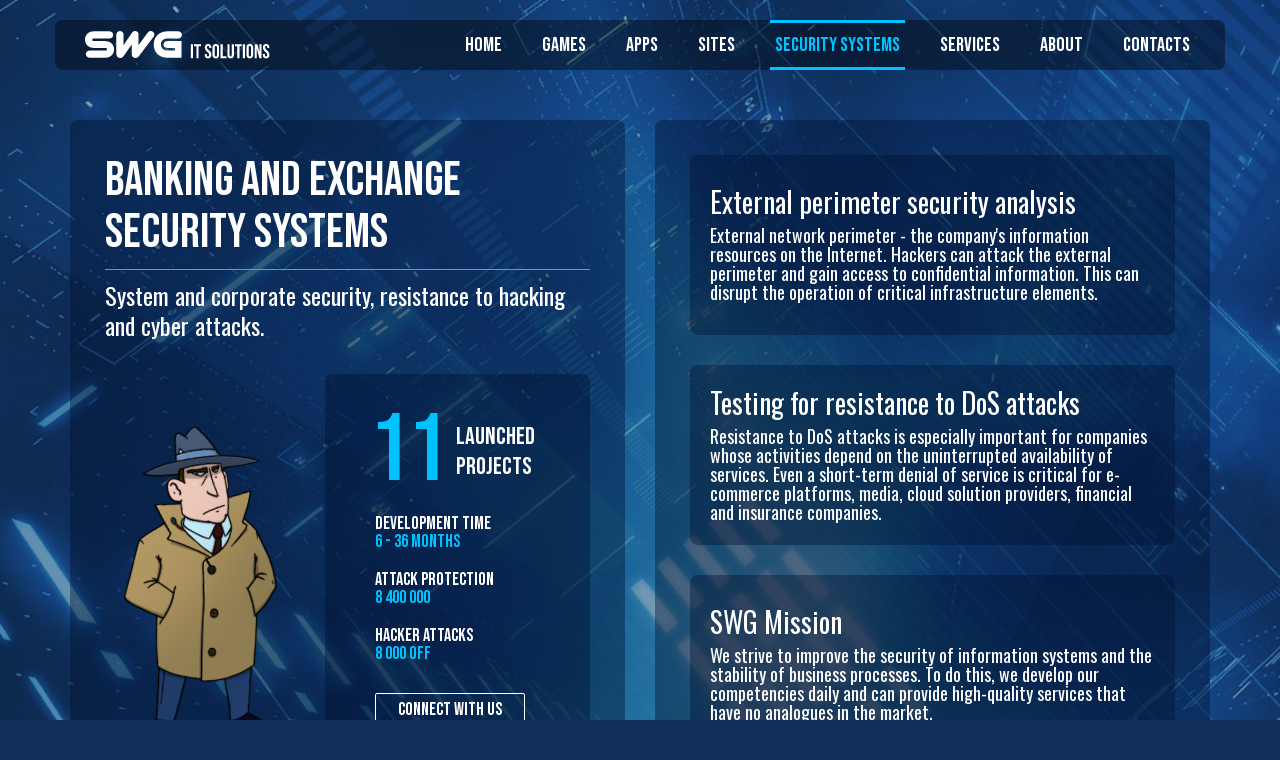

--- FILE ---
content_type: text/html; charset=UTF-8
request_url: https://swg-gameslab.com/security-systems/
body_size: 2553
content:
<!DOCTYPE html>
<html lang="en">
<head>
    <meta http-equiv="Content-Type" content="text/html; charset=utf-8">
    <meta http-equiv="Cache-Control" content="no-cache">
    <meta name="viewport" content="width=device-width, user-scalable=no, initial-scale=1.0, maximum-scale=1.0, minimum-scale=1.0">

    <link rel="shortcut icon" href="/favicon.ico" type="image/x-icon">
    <link rel="stylesheet" type="text/css" href="../frontend/css/reboot.min.css">
    <link rel="stylesheet" type="text/css" href="../frontend/css/bootstrap.min.css">
    <link rel="stylesheet" type="text/css" href="../frontend/css/style.css?v=6.0">
    <link rel="stylesheet" type="text/css" href="../frontend/css/adaptive.css?v=6.0">

    <link rel="preconnect" href="https://fonts.googleapis.com">
    <link rel="preconnect" href="https://fonts.gstatic.com" crossorigin>
    <link href="https://fonts.googleapis.com/css2?family=Bebas+Neue&family=Oswald&display=swap" rel="stylesheet">

    <script src="../frontend/js/spine-player.min.js"></script>

    <title>SWG - Security Systems</title>
</head>
<body>
<div class="wrapper-site">
    <div class="wrapper-site__background"></div>
    <header>
        <div class="container">
            <div class="row overflow-auto align-items-center">
                <div class="col">
                    <a href="/" class="header__logo">
                        <img src="/frontend/images/logo.svg" alt="SWG It Solutions">
                    </a>
                </div>
                <div class="col d-none d-md-block">
                    <nav>
                        <ul>
                            <li>
                                <a href="/">
                                    Home
                                </a>
                            </li>
                            <li>
                                <a href="/games/">
                                    Games
                                </a>
                            </li>
                            <li>
                                <a href="/apps/">
                                    Apps
                                </a>
                            </li>
                            <li>
                                <a href="/sites/">
                                    Sites
                                </a>
                            </li>
                            <li class="active">
                                <a href="/security-systems/">
                                    Security systems
                                </a>
                            </li>
                            <li>
                                <a href="/services/">
                                    Services
                                </a>
                            </li>
                            <li>
                                <a href="/about/">
                                    About
                                </a>
                            </li>
                            <li>
                                <a href="/contacts/">
                                    Contacts
                                </a>
                            </li>
                        </ul>
                    </nav>
                </div>
            </div>
        </div>
    </header>
    <div class="mobile-menu d-block d-md-none">
        <div class="mobile-menu__burger">
            <span class="top"></span>
            <span class="middle"></span>
            <span class="bottom"></span>
        </div>
        <div class="mobile-menu__content">
            <ul>
                <li>
                    <a href="/">
                        Home
                    </a>
                </li>
                <li>
                    <a href="/games/">
                        Games
                    </a>
                </li>
                <li>
                    <a href="/apps/">
                        Apps
                    </a>
                </li>
                <li>
                    <a href="/sites/">
                        Sites
                    </a>
                </li>
                <li class="active">
                    <a href="/security-systems/">
                        Security systems
                    </a>
                </li>
                <li>
                    <a href="/services/">
                        Services
                    </a>
                </li>
                <li>
                    <a href="/about/">
                        About
                    </a>
                </li>
                <li>
                    <a href="/contacts/">
                        Contacts
                    </a>
                </li>
            </ul>
            <a href="#" class="mobile-menu__content-button button-site js-callback">
                Connect with us
            </a>
        </div>
    </div><div class="container">
    <div class="row">
        <div class="col-lg-6 col-12 md-margin-bottom">
            <div class="site-block">
                <h1>
                    Banking and exchange security systems
                </h1>
                <p class="site-block__description">
                    System and corporate security, resistance to hacking and cyber attacks.
                </p>
                <div class="site-block__numbers">
                    <div class="site-block__numbers-wrapper">
                        <div class="site-block__numbers-wrapper_number">
                            11
                        </div>
                        <div class="site-block__numbers-wrapper_text">
                            Launched<br> projects
                        </div>
                    </div>
                    <div class="site-block__numbers-list">
                        <div class="site-block__numbers-list_item">
                            Development time<br>
                            <span>6 - 36 months</span>
                        </div>
                        <div class="site-block__numbers-list_item">
                            Attack protection<br>
                            <span>8 400 000</span>
                        </div>
                        <div class="site-block__numbers-list_item">
                            Hacker attacks<br>
                            <span>8 000 Off</span>
                        </div>
                    </div>
                    <a href="#" class="site-block__numbers-button button-site js-callback">
                        Connect with us
                    </a>
                </div>
                <div class="site-block__image-wrapper site-block__image-wrapper--fbi">
                    <div id="player-container" class="player-container__big"></div>
                </div>
            </div>
        </div>
        <div class="col-lg-6 col-12">
            <div class="site-block description-block description-block--min-height">
                <div class="description-block__item">
                    <div class="description-block__item-title">
                        External perimeter security analysis
                    </div>
                    <p class="description-block__item-text">
                        External network perimeter - the company's information resources on the Internet. Hackers
                        can attack the external perimeter and gain access to confidential information. This can
                        disrupt the operation of critical infrastructure elements.
                    </p>
                </div>
                <div class="description-block__item">
                    <div class="description-block__item-title">
                        Testing for resistance to DoS attacks
                    </div>
                    <p class="description-block__item-text">
                        Resistance to DoS attacks is especially important for companies whose activities depend on
                        the uninterrupted availability of services. Even a short-term denial of service is critical
                        for e-commerce platforms, media, cloud solution providers, financial and insurance
                        companies.
                    </p>
                </div>
                <div class="description-block__item">
                    <div class="description-block__item-title">
                        SWG Mission
                    </div>
                    <p class="description-block__item-text">
                        We strive to improve the security of information systems and the stability of business
                        processes. To do this, we develop our competencies daily and can provide high-quality
                        services that have no analogues in the market.
                    </p>
                </div>
            </div>
        </div>
        <div class="col-12 d-sm-none text-center">
            <a href="#" class="button-site button-site--dark button-site--margin js-callback">
                Connect with us
            </a>
        </div>
    </div>
</div>
<script>
    new spine.SpinePlayer("player-container", {
        jsonUrl: "/frontend/animations/03_fbi.json",
        atlasUrl: "/frontend/animations/03_fbi.atlas",
        animation: "idle",
        premultipliedAlpha: false,
        showControls: false,
        alpha: true, // Enable player translucency
        backgroundColor: "#00000000" // Background is fully transparent
    });
</script>
<footer>
    <div class="container">
        <div class="row">
            <div class="col">
                <div class="footer__copyright">
                    © SWG Games Lab, 2017-2026                </div>
            </div>
        </div>
    </div>
</footer>

<div class="background-dark"></div>
<div class="modal-site modal-site-callback">
    <div class="main-logo">
        <div class="main-logo__top">IT solutions</div>
        <div class="main-logo__bottom">For your business</div>
    </div>
    <form action="" method="POST">
        <div class="form-block">
            <div class="form-block__title">
                Leave your e-mail and phone number for feedback
            </div>
            <div class="input-site__wrapper">
                <img src="../frontend/images/mail-icon.svg" alt="E-mail">
                <input type="email" name="email" class="input-site" placeholder="E-mail" autocomplete="off">
            </div>
            <div class="input-site__wrapper">
                <img src="../frontend/images/phone-icon.svg" alt="Phone number">
                <input type="text" name="phone" class="input-site" placeholder="Phone number" autocomplete="off">
            </div>
        </div>
        <div class="form-block">
            <div class="form-block__title">
                Specify the subject of the request
            </div>
            <div class="checkbox-site__wrapper">
                <label class="checkbox-site__item">
                    <input type="checkbox" name="subjects" class="checkbox-site"
                           value="Game development and gamification of your business">
                    <span>Game development and gamification of your business</span>
                </label>
                <label class="checkbox-site__item">
                    <input type="checkbox" name="subjects" class="checkbox-site"
                           value="Mobile applications for any sphere of any complexity">
                    <span>Mobile applications for any sphere of any complexity</span>
                </label>
                <label class="checkbox-site__item">
                    <input type="checkbox" name="subjects" class="checkbox-site"
                           value="Banking and exchange security systems">
                    <span>Banking and exchange security systems</span>
                </label>
                <label class="checkbox-site__item">
                    <input type="checkbox" name="subjects" class="checkbox-site"
                           value="Services to speed up work in various areas">
                    <span>Services to speed up work in various areas</span>
                </label>
                <label class="checkbox-site__item">
                    <input type="checkbox" name="subjects" class="checkbox-site"
                           value="High performance responsive websites">
                    <span>High performance responsive websites</span>
                </label>
            </div>
        </div>
        <a href="#" class="button-site button-site--dark js-send-callback">
            Send an application
        </a>
    </form>
    <div class="close-modal"></div>
</div>
<div class="modal-site modal-site-info">
    <div class="main-logo">
        <div class="main-logo__top">IT solutions</div>
        <div class="main-logo__bottom">For your business</div>
    </div>
    <div class="form-block">
        <div class="form-block__title">
            Application accepted
        </div>
        <div class="modal-site__text"></div>
    </div>
    <div class="close-modal"></div>
</div>

</div>
<script src="../frontend/js/jquery.min.js"></script>
<script src="../frontend/js/bootstrap.min.js"></script>
<script src="../frontend/js/script.js"></script>
</body>
</html>

--- FILE ---
content_type: text/css
request_url: https://swg-gameslab.com/frontend/css/style.css?v=6.0
body_size: 3042
content:
/* Общие стили - начало */
body {
    font-family: 'Oswald', 'Bebas Neue', sans-serif;
    font-size: 16px;
    font-weight: 400;
    color: #ffffff;
    background-color: #122E5B;
}

a {
    color: #ffffff;
    text-decoration: none;
    transition: 0.2s ease;
}

a:focus,
a:hover {
    text-decoration: none;
    outline: none;
    color: #00C2FF;
}

ul,
ol {
    margin: 0;
    padding: 0;
}

.button-site {
    font-family: 'Bebas Neue', sans-serif;
    font-size: 18px;
    line-height: 1;
    display: inline-block;
    text-align: center;
    color: #ffffff;
    padding: 7px 20px 5px;
    min-width: 140px;
    text-transform: uppercase;
    border-radius: 2px;
    border: 1px solid #ffffff;
    background-color: transparent;
    transition: 0.2s ease;
}

.button-site:hover,
.button-site:focus {
    background-color: #00C2FF;
    border-color: #00C2FF;
    color: #ffffff;
}

.button-site--margin {
    margin-top: 30px;
}

.button-site--dark {
    background-color: #00C2FF;
    border-color: #00C2FF;
    color: #ffffff;
}

.wrapper-site {
    position: relative;
}

.wrapper-site__background {
    position: fixed;
    top: 0;
    left: 0;
    width: 100%;
    height: 100%;
    background: url("../../frontend/images/background.jpg");
    z-index: -1;
    background-size: cover;
    opacity: 0.6;
}

h1 {
    text-transform: uppercase;
    font-family: 'Bebas Neue', sans-serif;
    font-size: 48px;
    line-height: 1.1;
}

.input-site__wrapper {
    position: relative;
    margin-bottom: 15px;
}

.input-site__wrapper:last-child {
    margin-bottom: 0;
}

.input-site__wrapper img {
    position: absolute;
    top: 0;
    bottom: 0;
    left: 15px;
    margin: auto;
}

.input-site {
    display: block;
    width: 100%;
    background-color: #ffffff;
    color: #82868E;
    padding: 10px 15px 10px 45px;
    transition: 0.2s ease;
    border: 1px solid #333333;
    border-radius: 4px;
}

.input-site.error {
    border-color: red;
}

.input-site:active,
.input-site:focus {
    outline: none;
}

.checkbox-site__item {
    font-family: 'Bebas Neue', sans-serif;
    font-size: 18px;
    line-height: 1;
    position: relative;
    margin-bottom: 10px;
    background: rgba(0, 16, 47, 0.4);
    border-radius: 4px;
    text-transform: uppercase;
    display: block;
    padding: 7px 10px 0 10px;
    cursor: pointer;
}

.checkbox-site__item:last-child {
    margin-bottom: 0;
}

.checkbox-site {
    position: absolute;
    z-index: -1;
    opacity: 0;
}

.checkbox-site__item span {
    display: inline-flex;
    align-items: center;
    user-select: none;
}

.checkbox-site__item span::before {
    content: '';
    display: inline-block;
    width: 18px;
    height: 18px;
    border: 1px solid #00C2FF;
    border-radius: 4px;
    margin-right: 10px;
    background-repeat: no-repeat;
    background-position: center center;
    background-size: 75% 75%;
    position: relative;
    top: -1px;
    transition: 0.2s ease;
}

.checkbox-site:not(:checked) + span:hover::before {
    border-color: #b3d7ff;
}

.checkbox-site:checked + span::before {
    background-color: #00C2FF;
    background-image: url("data:image/svg+xml,%3csvg xmlns='http://www.w3.org/2000/svg' viewBox='0 0 8 8'%3e%3cpath fill='%23fff' d='M6.564.75l-3.59 3.612-1.538-1.55L0 4.26 2.974 7.25 8 2.193z'/%3e%3c/svg%3e");
}

.typography {
    font-family: 'Oswald', 'Bebas Neue', sans-serif;
    font-size: 18px;
    line-height: 22px;
    padding: 30px;
    background: rgba(0, 0, 0, 0.4);
    border-radius: 8px;
}

.typography ol {
    padding-left: 15px;
}

.typography ul {
    padding-left: 20px;
}

.typography p,
.typography ul,
.typography ol {
    margin-bottom: 25px;
}

.typography li {
    margin-bottom: 10px;
}

.typography li:last-child {
    margin-bottom: 0;
}
/* Общие стили - Конец */

/* Модальные окна - начало */

.modal-site {
    -webkit-transform: scale(0);
    -ms-transform: scale(0);
    transform: scale(0);
    display: none;
    margin: auto;
    width: 520px;
    transition: 0.2s ease;
    position: fixed;
    left: 0;
    bottom: 0;
    right: 0;
    top: 0;
    z-index: 12;
    background-color: #122E5B;
    border-radius: 8px;
}

.modal-site-callback {
    height: 670px;
    background-image: url("../../frontend/images/contacts-background.png");
    background-repeat: no-repeat;
    background-position: center;
    background-size: cover;
    padding: 30px 20px;
}

.modal-site.active {
    -webkit-transform: scale(1);
    -ms-transform: scale(1);
    transform: scale(1);
    display: block;
}

.close-modal {
    position: absolute;
    display: inline-block;
    width: 20px;
    height: 20px;
    overflow: hidden;
    z-index: 100;
    top: 20px;
    right: 20px;
    cursor: pointer;
    transition: 0.2s ease;
}

.close-modal:hover::before,
.close-modal:hover::after {
    background-color: #00C2FF;
}

.close-modal::before,
.close-modal::after {
    content: '';
    position: absolute;
    height: 2px;
    width: 100%;
    top: 50%;
    left: 0;
    margin-top: -2px;
    transition: 0.2s ease;
    background-color: #ffffff;
}

.close-modal::before {
    -webkit-transform: rotate(45deg);
    -moz-transform: rotate(45deg);
    -ms-transform: rotate(45deg);
    -o-transform: rotate(45deg);
    transform: rotate(45deg);
}

.close-modal::after {
    -webkit-transform: rotate(-45deg);
    -moz-transform: rotate(-45deg);
    -ms-transform: rotate(-45deg);
    -o-transform: rotate(-45deg);
    transform: rotate(-45deg);
}

.modal-site .main-logo {
    max-width: 280px;
    min-height: 80px;
    margin: 0 auto 15px;
    padding: 15px 0 0 35px;
}

.modal-site .main-logo__top {
    font-size: 50px;
}

.modal-site .main-logo__bottom {
    font-size: 18px;
}

.modal-site-info {
    width: 400px;
    height: 270px;
    padding: 30px 20px;
}

.modal-site__text {
    text-align: center;
}

.form-block {
    padding: 15px 30px;
    background: rgba(0, 16, 47, 0.4);
    border-radius: 8px;
    margin-bottom: 15px;
}

.form-block__title {
    text-align: center;
    color: #00C2FF;
    margin-bottom: 15px;
}

.modal-site .button-site {
    margin: 20px auto 0;
    display: block;
    max-width: 260px;
    background-color: #0066FF;
    border-color: #0066FF;
    padding: 15px 30px;
}

.modal-site .button-site:hover {
    background-color: #00C2FF;
    border-color: #00C2FF;
}
/* Модальные окна - конец */

/* Шапка - начало */
header {
    position: relative;
    z-index: 10;
}

header .container {
    margin: 20px auto 50px;
    background: rgba(0, 0, 0, 0.4);
    border-radius: 8px;
    padding: 0 30px;
}

header nav ul {
    display: flex;
    list-style-type: none;
}

header nav ul li {
    margin-right: 30px;
}

header nav ul li:last-child {
    margin-right: 0;
}

header nav ul li a {
    display: block;
    font-family: 'Bebas Neue', sans-serif;
    font-size: 20px;
    text-transform: uppercase;
    white-space: nowrap;
    color: #ffffff;
    line-height: 20px;
    padding: 15px 5px;
    position: relative;
    transition: 0.2s ease;
}

header nav ul li.active a,
header nav ul li a:hover {
    color: #00C2FF;
}

header nav ul li a::before,
header nav ul li a::after {
    content: '';
    position: absolute;
    left: 0;
    width: 100%;
    height: 3px;
    transition: 0.2s ease;
    opacity: 0;
    background-color: #00C2FF;
}

header nav ul li a::before {
    top: -8px;
}

header nav ul li a::after {
    bottom: -8px;
}

header nav ul li.active a::before,
header nav ul li a:hover::before {
    opacity: 1;
    top: 0;
}

header nav ul li.active a::after,
header nav ul li a:hover::after {
    opacity: 1;
    bottom: 0;
}

.header__logo {
    transition: 0.2s ease;
}

.header__logo:hover {
    opacity: 0.8;
}
/* Шапка - конец */

/* Подвал - начало */
footer {
    text-transform: uppercase;
    margin: 50px 0 20px;
}
/* Подвал - конец */

/* Мобильное меню - начало */
.mobile-menu {
    position: relative;
    z-index: 12;
}

.mobile-menu__burger {
    cursor: pointer;
    width: 20px;
    height: 20px;
    top: 14px;
    margin: auto;
    right: 15px;
    z-index: 10;
    position: fixed;
    display: inline-block;
    transition: 0.2s ease;
}

.mobile-menu__burger span {
    display: block;
    height: 4px;
    position: absolute;
    text-align: center;
    right: 0;
    transition: 0.1s ease 0.1s;
    background-color: #ffffff;
}

.mobile-menu__burger span.top {
    top: 0;
    width: 100%;
}

.mobile-menu__burger span.middle {
    top: 0;
    bottom: 0;
    margin: auto;
    width: 100%;
}

.mobile-menu__burger span.bottom {
    bottom: 0;
    width: 60%;
}

.mobile-menu__burger.active span.middle {
    opacity: 0;
}

.mobile-menu__burger.active {
    -webkit-transform: rotate(-90deg);
    -moz-transform: rotate(-90deg);
    -ms-transform: rotate(-90deg);
    -o-transform: rotate(-90deg);
    transform: rotate(-90deg);
}

.mobile-menu__burger.active span.top {
    -webkit-transform: rotate(45deg);
    -moz-transform: rotate(45deg);
    -ms-transform: rotate(45deg);
    -o-transform: rotate(45deg);
    transform: rotate(45deg);
    top: 8px;
}

.mobile-menu__burger.active span.bottom {
    -webkit-transform: rotate(-45deg);
    -moz-transform: rotate(-45deg);
    -ms-transform: rotate(-45deg);
    -o-transform: rotate(-45deg);
    transform: rotate(-45deg);
    bottom: 8px;
    width: 100%;
}

.mobile-menu__content {
    height: 100%;
    position: fixed;
    top: 0;
    right: -200px;
    width: 200px;
    background-color: rgba(0, 0, 0, 0.7);
    z-index: -1;
    padding: 60px 15px 0;
    transition: 0.2s ease;
}

.mobile-menu__content.active {
    right: 0;
}

.mobile-menu__content ul {
    list-style-type: none;
    margin-bottom: 15px;
}

.mobile-menu__content ul li a {
    font-family: 'Bebas Neue', sans-serif;
    font-size: 22px;
    text-transform: uppercase;
    line-height: 1;
    display: block;
    padding: 10px 15px;
    color: #ffffff;
}

.mobile-menu__content ul li.active a {
    color: #00C2FF;
}

.background-dark {
    display: none;
    position: fixed;
    z-index: 10;
    top: 0;
    left: 0;
    width: 100%;
    height: 100%;
    background: rgba(0, 0, 0, 0.5);
}

.background-dark.big-index {
    z-index: 12;
}

.mobile-menu__content-button {
    display: block;
    background-color: #00C2FF;
    border-color: #00C2FF;
    color: #ffffff;
}
/* Мобильное меню - конец */

/* Главная страница - начало */
.main-logo {
    background: url("../../frontend/images/logo-background.svg") no-repeat center;
    background-size: contain;
    min-height: 160px;
    padding: 30px 0 0 60px;
    margin-bottom: 40px;
}

.main-logo__top {
    font-family: 'Bebas Neue', sans-serif;
    font-size: 96px;
    text-transform: uppercase;
    line-height: 0.8;
}

.main-logo__bottom {
    font-family: 'Bebas Neue', sans-serif;
    font-size: 32px;
    text-transform: uppercase;
    line-height: 0.9;
}

.home-block {
    border-radius: 8px;
    background: rgba(0, 16, 47, 0.4);
    border: 1px solid transparent;
    transition: 0.2s ease;
    position: relative;
    margin-bottom: 30px;
    overflow: hidden;
}

.home-block--no-margin {
    margin-bottom: 0;
}

.home-block--right {
    padding: 20px 170px 20px 40px;
}

.home-block--left {
    padding: 20px 40px 20px 170px;
}

.home-block__title {
    font-family: 'Bebas Neue', sans-serif;
    text-transform: uppercase;
    font-size: 32px;
    line-height: 1;
    padding-bottom: 7px;
    border-bottom: 1px solid #00C2FF;
    margin-bottom: 7px;
    position: relative;
    z-index: 1;
}

.home-block__text {
    display: block;
    line-height: 16px;
    margin-bottom: 0;
    position: relative;
    z-index: 1;
}

.home-block__button {
    margin-top: 15px;
    position: relative;
    z-index: 1;
}

.home-block__image-wrapper {
    position: absolute;
    bottom: -1px;
    transition: 0.2s ease;
    height: 230px;
    overflow: hidden;
}

.home-block--right .home-block__image-wrapper {
    right: -70px;
}

.home-block--left .home-block__image-wrapper {
    left: -80px;
}

.home-block:hover {
    border-color: #00C2FF;
    background-color: rgba(0, 194, 255, 0.4);
}
/* Главная страница - конец */

/* Основные страницы - начало */
.site-block {
    position: relative;
    padding: 35px;
    background: rgba(0, 16, 47, 0.4);
    border-radius: 8px;
    height: 100%;
}

.site-block h1 {
    margin-bottom: 10px;
    padding-bottom: 10px;
    border-bottom: 1px solid #00C2FF;
}

.site-block__description {
    font-size: 24px;
    line-height: 30px;
    margin-bottom: 0;
}

.site-block__numbers {
    padding: 30px 50px;
    background: rgba(0, 16, 47, 0.4);
    border-radius: 8px;
    max-width: 320px;
    position: absolute;
    bottom: 35px;
    right: 35px;
    z-index: 2;
}

.site-block__image-wrapper {
    position: absolute;
    bottom: 0;
    left: -50px;
}

.site-block__image-wrapper--lamp {
    left: -70px;
}

.site-block__image-wrapper--lamp .player-container__big {
    width: 470px;
    height: 470px;
}

.site-block__image-wrapper--fbi {
    left: -80px;
}

.site-block__image-wrapper--fbi .player-container__big {
    width: 440px;
    height: 440px;
}

.site-block__image-wrapper--backpack {
    left: -90px;
}

.site-block__image-wrapper--boss {
    left: -80px;
}

.site-block__image-wrapper--time {
    left: -90px;
    bottom: -50px;
}

.site-block__image-wrapper--time .player-container__big {
    width: 500px;
    height: 500px;
}

.description-block__item {
    margin-bottom: 30px;
    background: rgba(0, 16, 47, 0.4);
    border-radius: 8px;
    padding: 20px;
    display: flex;
    flex-direction: column;
    justify-content: center;
}

.description-block--min-height .description-block__item {
    min-height: 180px;
}

.description-block__item:last-child {
    margin-bottom: 0;
}

.description-block__item-title {
    font-size: 28px;
    margin-bottom: 10px;
    line-height: 1;
}

.description-block__item-text {
    font-size: 18px;
    line-height: 1.1;
    margin-bottom: 0;
}

.site-block__numbers-wrapper {
    position: relative;
    display: flex;
    align-items: center;
    margin-bottom: 15px;
    left: -5px;
}

.site-block__numbers-wrapper_number {
    font-family: 'Bebas Neue', sans-serif;
    font-size: 96px;
    line-height: 1;
    padding-right: 10px;
    color: #00C2FF;
}

.site-block__numbers-wrapper_text {
    font-family: 'Bebas Neue', sans-serif;
    font-size: 24px;
    line-height: 30px;
    text-transform: uppercase;
}

.site-block__numbers-list_item {
    font-family: 'Bebas Neue', sans-serif;
    font-size: 18px;
    line-height: 1;
    margin-bottom: 20px;
    text-transform: uppercase;
}

.site-block__numbers-list_item span {
    color: #00C2FF;
}

.site-block__numbers-button {
    margin-top: 10px;
    min-width: 150px;
}

.links-block__item {
    font-family: 'Bebas Neue', sans-serif;
    font-size: 32px;
    line-height: 1;
    text-transform: uppercase;
    padding: 10px 70px;
    margin-bottom: 10px;
    min-height: 110px;
    display: flex;
    flex-direction: column;
    justify-content: center;
    background: rgba(0, 16, 47, 0.4);
    border-radius: 8px;
}

.links-block__item:last-child {
    margin-bottom: 0;
}

.player-container {
    width: 350px;
    height: 350px;
}

.player-container__big {
    height: 400px;
    width: 400px;
}

.player-container__big-backpack {
    width: 450px;
    height: 450px;
}


.player-container-transform {
    transform: scale(-1, 1);
}

.row {
    overflow: hidden;
}

.row.overflow-auto {
    overflow: inherit;
}

#home-block__military.home-block--right .home-block__image-wrapper {
    right: -30px;
}

#home-block__fbi .player-container {
    width: 380px;
    height: 380px;
}

#home-block__fbi .home-block__image-wrapper {
    height: 250px;
    right: -100px;
}

#home-block__lamp .player-container {
    width: 430px;
    height: 430px;
}

#home-block__lamp .home-block__image-wrapper {
    height: 290px;
    right: -100px;
}

#home-block__backpack.home-block--left .home-block__image-wrapper {
    left: -95px;
}
/* Основные страницы - конец */

--- FILE ---
content_type: text/css
request_url: https://swg-gameslab.com/frontend/css/adaptive.css?v=6.0
body_size: 1290
content:
@media (min-width: 1200px) {
    .container {
        max-width: 1170px;
    }
}

@media (min-width: 992px) and (max-width: 1199px) {
    header nav ul li {
        margin-right: 20px;
    }

    .main-logo {
        padding: 25px 0 0 35px;
    }

    .home-block--right {
        padding: 20px 150px 20px 20px;
    }

    .home-block--left {
        padding: 20px 20px 20px 150px;
    }

    .home-block__title {
        font-size: 28px;
    }

    .site-block {
        padding: 25px;
    }

    .site-block__numbers {
        bottom: 25px;
        right: 25px;
    }

    h1 {
        font-size: 36px;
    }

    .site-block__description {
        font-size: 22px;
    }

    .site-block__numbers {
        padding: 25px 30px;
    }

    .description-block__item-title {
        font-size: 24px;
    }

    .description-block__item-text {
        font-size: 16px;
    }

    .site-block__numbers-wrapper_number {
        font-size: 80px;
    }

    .links-block__item {
        padding: 10px 40px;
    }

    .site-block__image-wrapper--time {
        left: -120px;
    }

    .site-block__image-wrapper--backpack {
        left: -110px;
    }

    .site-block__image-wrapper--fbi {
        left: -110px;
    }

    .site-block__image-wrapper--lamp {
        left: -100px;
    }

    .site-block__image-wrapper--money {
        left: -75px;
    }
}

@media (max-width: 991px) {
    .home-block--margin-md {
        margin-bottom: 30px;
    }

    .site-block__numbers {
        position: relative;
        bottom: 0;
        right: 0;
    }

    .col-12.md-margin-bottom {
        margin-bottom: 30px;
    }

    .description-block--min-height .description-block__item {
        min-height: 140px;
    }

    body.fixed {
        overflow: hidden;
    }
}

@media (min-width: 768px) and (max-width: 991px) {
    header .container {
        padding: 0 15px;
    }

    header nav ul li {
        margin-right: 10px;
    }

    header nav ul li a {
        font-size: 16px;
        padding-left: 3px;
        padding-right: 3px;
    }

    .home-block {
        min-height: 190px;
    }

    .site-block__numbers {
        margin: 30px 0 0 auto;
        max-width: 350px;
        padding: 30px 60px;
    }

    .site-block__image-wrapper--time {
        left: -60px;
    }
}

@media (max-width: 767px) {
    header .container {
        border-radius: 0;
        position: fixed;
        top: 0;
        left: 0;
        width: 100%;
        margin: 0 auto;
        max-width: none;
        padding: 10px 15px;
    }

    .wrapper-site {
        padding-top: 70px;
    }

    footer {
        margin: 30px 0;
        text-align: center;
    }
}

@media (min-width: 576px) and (max-width: 767px) {
    .site-block__numbers {
        margin: 30px 0 0 auto;
    }

    .site-block__numbers {
        padding: 30px 30px;
        max-width: 240px;
    }
}

@media (max-width: 575px) {
    .typography {
        padding: 15px;
        font-size: 16px;
        line-height: 20px;
    }

    .typography h2 {
        font-size: 24px;
    }

    .home-block--right {
        padding: 15px 120px 15px 15px;
    }

    .home-block--left {
        padding: 15px 15px 15px 120px;
    }

    .home-block__image-wrapper img {
        max-width: 115px;
        max-height: 170px;
    }

    .home-block__title {
        font-size: 28px;
    }

    .home-block__title br {
        display: none;
    }

    .site-block {
        padding: 15px;
    }

    h1 {
        font-size: 30px;
    }

    .site-block__description {
        font-size: 18px;
        line-height: 22px;
    }

    .site-block__numbers {
        background-color: transparent;
        max-width: 100%;
        margin-top: 20px;
        padding: 0 150px 0 0;
    }

    .site-block__image-wrapper {
        right: -40px;
        bottom: -30px;
        left: auto;
        -moz-transform: scale(-1, 1);
        -o-transform: scale(-1, 1);
        -webkit-transform: scale(-1, 1);
        transform: scale(-1, 1);
    }

    .site-block__image-wrapper--money {
        right: -70px;
    }

    .site-block__image-wrapper--lamp {
        right: -95px;
    }

    .site-block__image-wrapper--fbi {
        right: -100px;
    }

    .site-block__image-wrapper--backpack {
        right: -100px;
    }

    .site-block__image-wrapper--boss {
        right: -85px;
    }

    .site-block__image-wrapper--time {
        right: -90px;
    }

    .site-block__image-wrapper--lamp .player-container__big {
        width: 340px;
        height: 340px;
    }

    .site-block__image-wrapper--fbi .player-container__big {
        width: 340px;
        height: 340px;
    }

    .site-block__image-wrapper--time .player-container__big {
        width: 340px;
        height: 340px;
    }

    .player-container__big {
        height: 300px;
        width: 300px;
    }

    .site-block__numbers-wrapper_number {
        font-size: 74px;
    }

    .site-block__numbers-wrapper_text {
        font-size: 20px;
        line-height: 22px;
    }

    .description-block {
        padding: 0;
        background-color: transparent;
    }

    .description-block__item-title {
        font-size: 26px;
    }

    .home-block__text {
        font-size: 18px;
        line-height: 20px;
    }

    .modal-site {
        width: 320px;
    }

    .modal-site .main-logo {
        max-width: 220px;
        min-height: 80px;
        margin: 0 auto 10px;
        padding: 20px 0 0 35px;
    }

    .modal-site .main-logo__top {
        font-size: 38px;
    }

    .modal-site .main-logo__bottom {
        font-size: 16px;
    }

    .modal-site-callback {
        height: 585px;
        padding: 10px;
    }

    .form-block {
        padding: 10px;
        margin-bottom: 10px;
    }

    .form-block__title {
        margin-bottom: 10px;
        font-size: 14px;
    }

    .input-site {
        padding: 7px 15px 7px 45px;
        font-size: 14px;
    }

    .input-site__wrapper {
        margin-bottom: 10px;
    }

    .checkbox-site__item {
        font-size: 14px;
        margin-bottom: 5px;
        padding: 7px 10px 5px 10px;
    }

    .modal-site .button-site {
        margin: 10px auto 0;
        max-width: 200px;
        padding: 10px 30px;
    }

    .modal-site-info {
        height: 225px;
    }

    .links-block__item {
        min-height: auto;
        padding: 15px;
        font-size: 24px;
    }

    .links-block__item br {
        display: none;
    }

    .home-block__image-wrapper {
        height: 180px;
    }

    .player-container {
        width: 260px;
        height: 260px;
    }

    .home-block--left .home-block__image-wrapper {
        left: -60px;
    }

    #home-block__fbi .player-container {
        width: 290px;
        height: 290px;
    }

    #home-block__fbi .home-block__image-wrapper {
        height: 200px;
        right: -85px;
    }

    #home-block__backpack.home-block--left .home-block__image-wrapper {
        left: -70px;
    }

    #home-block__lamp .home-block__image-wrapper {
        height: 240px;
        right: -95px;
    }

    #home-block__lamp .player-container {
        width: 340px;
        height: 340px;
    }
}

@media (max-width: 380px) {
    .site-block__numbers-wrapper_number {
        font-size: 60px;
    }

    .site-block__numbers-button {
        min-width: auto;
    }
}

@media (max-width: 380px) {
    .site-block__image-wrapper img {
        max-width: 130px;
    }

    .site-block__numbers {
        padding-right: 120px;
    }
}

@media (max-height: 680px) {
    .modal-site-callback {
        height: 560px;
        padding: 5px 10px;
    }

    .form-block {
        padding: 10px 20px;
    }

    .form-block__title {
        margin-bottom: 10px;
    }

    .modal-site .main-logo {
        margin-bottom: 10px;
    }

    .checkbox-site__item {
        margin-bottom: 7px;
    }

    .modal-site .button-site {
        margin-top: 10px;
        padding: 10px 30px;
    }
}

@media (max-height: 570px) {
    .modal-site-callback {
        height: 100%;
        overflow-y: auto;
    }
}

--- FILE ---
content_type: image/svg+xml
request_url: https://swg-gameslab.com/frontend/images/logo.svg
body_size: 5801
content:
<svg width="185" height="28" viewBox="0 0 185 28" fill="none" xmlns="http://www.w3.org/2000/svg">
<path d="M78.4776 13.5185C78.4776 15.504 79.9973 16.9349 82.3489 16.9349H89.9028V19.5306H82.249C78.4554 19.5306 75.8931 16.8462 75.8931 13.5407C75.8931 10.224 78.2225 7.52857 82.2712 7.52857H93.0309C95.3824 7.52857 96.9021 5.92017 96.9021 3.92353C96.9021 1.9269 95.3824 0.32959 93.0309 0.32959H82.3599C74.9835 0.32959 68.6941 5.07715 68.6941 13.5407C68.6941 22.0042 74.9724 26.7295 82.3378 26.7295H96.6026V10.102H82.3489C79.9973 10.102 78.4776 11.5329 78.4776 13.5185Z" fill="white"/>
<path d="M20.2437 10.1028H7.43192V7.51831H24.3368C26.6884 7.51831 28.208 5.90991 28.208 3.91328C28.208 1.91664 26.6773 0.319336 24.3257 0.319336H8.85175C3.3721 0.319336 0 3.99092 0 8.62755C0 13.2642 3.3721 16.9358 8.85175 16.9358H21.6746V19.5203H4.76974C2.41815 19.5203 0.898486 21.1287 0.898486 23.1253C0.898486 25.122 2.41815 26.7304 4.76974 26.7304H20.2437C25.7233 26.7304 29.0954 23.0477 29.0954 18.4222C29.0954 13.7966 25.7344 10.1028 20.2437 10.1028Z" fill="white"/>
<path d="M67.8956 0.75132C66.3094 -0.446661 64.0687 -0.235905 62.6822 1.6609C61.2956 3.5577 53.5864 14.1177 53.5864 14.1177C53.5864 14.1177 53.5864 3.61316 53.5864 3.57989C53.5531 1.78291 52.6435 0.70695 51.379 0.252161C50.0923 -0.202628 48.3175 -0.25809 46.8089 1.97149C45.3003 4.20106 38.5672 14.1288 38.5672 14.1288V3.89047C38.5672 1.53888 36.9588 0.0192205 34.9622 0.0192205C32.9767 0.0192205 31.3572 1.53888 31.3572 3.89047V22.9583C31.3572 24.9882 32.3777 26.2084 33.7864 26.7187C35.1952 27.2289 37.103 27.2733 38.8002 24.8551C39.6987 23.5795 44.6681 16.5026 46.6536 13.6629V22.9583C46.6536 24.9882 47.6741 26.2084 49.0829 26.7187C50.4916 27.2289 52.344 27.2067 54.141 24.8551L68.428 6.00912C69.8479 4.13451 69.4818 1.9493 67.8956 0.75132Z" fill="white"/>
<path d="M105.82 13.2H108.02V27.2H105.82V13.2Z" fill="white"/>
<path d="M111.387 15.2H109.087V13.2H115.887V15.2H113.587V27.2H111.387V15.2Z" fill="white"/>
<path d="M123.016 27.4C121.949 27.4 121.142 27.1 120.596 26.5C120.049 25.8867 119.776 25.0133 119.776 23.88V23.08H121.856V24.04C121.856 24.9467 122.236 25.4 122.996 25.4C123.369 25.4 123.649 25.2933 123.836 25.08C124.036 24.8533 124.136 24.4933 124.136 24C124.136 23.4133 124.002 22.9 123.736 22.46C123.469 22.0067 122.976 21.4667 122.256 20.84C121.349 20.04 120.716 19.32 120.356 18.68C119.996 18.0267 119.816 17.2933 119.816 16.48C119.816 15.3733 120.096 14.52 120.656 13.92C121.216 13.3067 122.029 13 123.096 13C124.149 13 124.942 13.3067 125.476 13.92C126.022 14.52 126.296 15.3867 126.296 16.52V17.1H124.216V16.38C124.216 15.9 124.122 15.5533 123.936 15.34C123.749 15.1133 123.476 15 123.116 15C122.382 15 122.016 15.4467 122.016 16.34C122.016 16.8467 122.149 17.32 122.416 17.76C122.696 18.2 123.196 18.7333 123.916 19.36C124.836 20.16 125.469 20.8867 125.816 21.54C126.162 22.1933 126.336 22.96 126.336 23.84C126.336 24.9867 126.049 25.8667 125.476 26.48C124.916 27.0933 124.096 27.4 123.016 27.4Z" fill="white"/>
<path d="M130.777 27.4C129.697 27.4 128.871 27.0933 128.297 26.48C127.724 25.8667 127.437 25 127.437 23.88V16.52C127.437 15.4 127.724 14.5333 128.297 13.92C128.871 13.3067 129.697 13 130.777 13C131.857 13 132.684 13.3067 133.257 13.92C133.83 14.5333 134.117 15.4 134.117 16.52V23.88C134.117 25 133.83 25.8667 133.257 26.48C132.684 27.0933 131.857 27.4 130.777 27.4ZM130.777 25.4C131.537 25.4 131.917 24.94 131.917 24.02V16.38C131.917 15.46 131.537 15 130.777 15C130.017 15 129.637 15.46 129.637 16.38V24.02C129.637 24.94 130.017 25.4 130.777 25.4Z" fill="white"/>
<path d="M135.605 13.2H137.805V25.2H141.425V27.2H135.605V13.2Z" fill="white"/>
<path d="M145.68 27.4C144.613 27.4 143.8 27.1 143.24 26.5C142.68 25.8867 142.4 25.0133 142.4 23.88V13.2H144.6V24.04C144.6 24.52 144.693 24.8667 144.88 25.08C145.08 25.2933 145.36 25.4 145.72 25.4C146.08 25.4 146.353 25.2933 146.54 25.08C146.74 24.8667 146.84 24.52 146.84 24.04V13.2H148.96V23.88C148.96 25.0133 148.68 25.8867 148.12 26.5C147.56 27.1 146.747 27.4 145.68 27.4Z" fill="white"/>
<path d="M152.247 15.2H149.947V13.2H156.747V15.2H154.447V27.2H152.247V15.2Z" fill="white"/>
<path d="M157.812 13.2H160.012V27.2H157.812V13.2Z" fill="white"/>
<path d="M164.84 27.4C163.76 27.4 162.933 27.0933 162.36 26.48C161.786 25.8667 161.5 25 161.5 23.88V16.52C161.5 15.4 161.786 14.5333 162.36 13.92C162.933 13.3067 163.76 13 164.84 13C165.92 13 166.746 13.3067 167.32 13.92C167.893 14.5333 168.18 15.4 168.18 16.52V23.88C168.18 25 167.893 25.8667 167.32 26.48C166.746 27.0933 165.92 27.4 164.84 27.4ZM164.84 25.4C165.6 25.4 165.98 24.94 165.98 24.02V16.38C165.98 15.46 165.6 15 164.84 15C164.08 15 163.7 15.46 163.7 16.38V24.02C163.7 24.94 164.08 25.4 164.84 25.4Z" fill="white"/>
<path d="M169.667 13.2H172.427L174.567 21.58H174.607V13.2H176.567V27.2H174.307L171.667 16.98H171.627V27.2H169.667V13.2Z" fill="white"/>
<path d="M181.063 27.4C179.996 27.4 179.189 27.1 178.643 26.5C178.096 25.8867 177.823 25.0133 177.823 23.88V23.08H179.903V24.04C179.903 24.9467 180.283 25.4 181.043 25.4C181.416 25.4 181.696 25.2933 181.883 25.08C182.083 24.8533 182.183 24.4933 182.183 24C182.183 23.4133 182.049 22.9 181.783 22.46C181.516 22.0067 181.023 21.4667 180.303 20.84C179.396 20.04 178.763 19.32 178.403 18.68C178.043 18.0267 177.863 17.2933 177.863 16.48C177.863 15.3733 178.143 14.52 178.703 13.92C179.263 13.3067 180.076 13 181.143 13C182.196 13 182.989 13.3067 183.523 13.92C184.069 14.52 184.343 15.3867 184.343 16.52V17.1H182.263V16.38C182.263 15.9 182.169 15.5533 181.983 15.34C181.796 15.1133 181.523 15 181.163 15C180.429 15 180.063 15.4467 180.063 16.34C180.063 16.8467 180.196 17.32 180.463 17.76C180.743 18.2 181.243 18.7333 181.963 19.36C182.883 20.16 183.516 20.8867 183.863 21.54C184.209 22.1933 184.383 22.96 184.383 23.84C184.383 24.9867 184.096 25.8667 183.523 26.48C182.963 27.0933 182.143 27.4 181.063 27.4Z" fill="white"/>
</svg>


--- FILE ---
content_type: application/javascript
request_url: https://swg-gameslab.com/frontend/js/spine-player.min.js
body_size: 68292
content:
var spine=(()=>{var Ui=Object.defineProperty,Xs=t=>Ui(t,"__esModule",{value:!0}),Bs=(t,e)=>{Xs(t);for(var i in e)Ui(t,i,{get:e[i],enumerable:!0})},zi={};Bs(zi,{AlphaTimeline:()=>ti,Animation:()=>ye,AnimationState:()=>Se,AnimationStateAdapter:()=>Os,AnimationStateData:()=>$i,AssetManager:()=>Yi,AssetManagerBase:()=>rs,AtlasAttachmentLoader:()=>pi,Attachment:()=>ze,AttachmentTimeline:()=>Kt,BinaryInput:()=>cs,BlendMode:()=>yt,Bone:()=>wi,BoneData:()=>xi,BoundingBoxAttachment:()=>ke,CURRENT:()=>Qi,CameraController:()=>fr,ClippingAttachment:()=>ge,Color:()=>O,Color2Attribute:()=>bs,ColorAttribute:()=>Le,ConstraintData:()=>Me,CurveTimeline:()=>Rt,CurveTimeline1:()=>Ft,CurveTimeline2:()=>Ae,DebugUtils:()=>Vs,DeformTimeline:()=>si,Downloader:()=>as,DrawOrderTimeline:()=>Qt,Event:()=>bi,EventData:()=>vi,EventQueue:()=>Ji,EventTimeline:()=>me,EventType:()=>Ct,FIRST:()=>hi,FakeTexture:()=>Ns,GLTexture:()=>pe,HOLD_FIRST:()=>Te,HOLD_MIX:()=>Ki,HOLD_SUBSEQUENT:()=>di,IkConstraint:()=>ns,IkConstraintData:()=>yi,IkConstraintTimeline:()=>ri,Input:()=>xe,IntSet:()=>Ps,Interpolation:()=>Wi,JitterEffect:()=>dr,LoadingScreen:()=>Cs,M00:()=>N,M01:()=>j,M02:()=>H,M03:()=>U,M10:()=>G,M11:()=>z,M12:()=>Z,M13:()=>W,M20:()=>J,M21:()=>K,M22:()=>_,M23:()=>q,M30:()=>$,M31:()=>tt,M32:()=>et,M33:()=>Q,ManagedWebGLRenderingContext:()=>wt,MathUtils:()=>F,Matrix4:()=>_t,Mesh:()=>Ri,MeshAttachment:()=>jt,MixBlend:()=>ft,MixDirection:()=>Vt,OrthoCamera:()=>xs,PathAttachment:()=>te,PathConstraint:()=>ae,PathConstraintData:()=>Ai,PathConstraintMixTimeline:()=>oi,PathConstraintPositionTimeline:()=>ni,PathConstraintSpacingTimeline:()=>li,PointAttachment:()=>gi,PolygonBatcher:()=>Li,Pool:()=>ue,Position2Attribute:()=>Fe,Position3Attribute:()=>mr,PositionMode:()=>Dt,Pow:()=>_i,PowOut:()=>qi,RGB2Timeline:()=>ii,RGBA2Timeline:()=>ei,RGBATimeline:()=>Qe,RGBTimeline:()=>$e,RegionAttachment:()=>at,ResizeMode:()=>ie,RotateMode:()=>ee,RotateTimeline:()=>fe,SETUP:()=>ci,SUBSEQUENT:()=>Ce,ScaleTimeline:()=>je,ScaleXTimeline:()=>He,ScaleYTimeline:()=>Ge,SceneRenderer:()=>Pi,Shader:()=>bt,ShapeRenderer:()=>Xi,ShapeType:()=>At,ShearTimeline:()=>Ze,ShearXTimeline:()=>Je,ShearYTimeline:()=>Ke,Skeleton:()=>hs,SkeletonBinary:()=>ds,SkeletonBounds:()=>us,SkeletonClipping:()=>Ie,SkeletonData:()=>Si,SkeletonDebugRenderer:()=>Be,SkeletonJson:()=>fs,SkeletonRenderer:()=>Bi,Skin:()=>Ee,SkinEntry:()=>Ci,Slot:()=>ls,SlotData:()=>Ti,SpacingMode:()=>gt,SpineCanvas:()=>br,SpinePlayer:()=>vr,SpinePlayerEditor:()=>Es,StringSet:()=>Ue,SwirlEffect:()=>gs,TexCoordAttribute:()=>Fi,Texture:()=>fi,TextureAtlas:()=>es,TextureAtlasPage:()=>is,TextureAtlasRegion:()=>mi,TextureFilter:()=>pt,TextureRegion:()=>ts,TextureWrap:()=>$t,TimeKeeper:()=>ve,Timeline:()=>mt,Touch:()=>ws,TrackEntry:()=>Zi,TransformConstraint:()=>os,TransformConstraintData:()=>ki,TransformConstraintTimeline:()=>ai,TransformMode:()=>Tt,TranslateTimeline:()=>We,TranslateXTimeline:()=>_e,TranslateYTimeline:()=>qe,Triangulator:()=>kt,Utils:()=>V,Vector2:()=>Yt,Vector3:()=>Mt,VertexAttachment:()=>Pt,VertexAttribute:()=>le,VertexAttributeType:()=>Ht,WebGLBlendModeConverter:()=>Re,WindowedMean:()=>Ds});var Ps=class{constructor(){this.array=new Array}add(t){let e=this.contains(t);return this.array[t|0]=t|0,!e}contains(t){return this.array[t|0]!=null}remove(t){this.array[t|0]=void 0}clear(){this.array.length=0}},Ue=class{constructor(){this.entries={},this.size=0}add(t){let e=this.entries[t];return this.entries[t]=!0,e?!1:(this.size++,!0)}addAll(t){let e=this.size;for(var i=0,s=t.length;i<s;i++)this.add(t[i]);return e!=this.size}contains(t){return this.entries[t]}clear(){this.entries={},this.size=0}},Jt=class{constructor(t=0,e=0,i=0,s=0){this.r=t,this.g=e,this.b=i,this.a=s}set(t,e,i,s){return this.r=t,this.g=e,this.b=i,this.a=s,this.clamp()}setFromColor(t){return this.r=t.r,this.g=t.g,this.b=t.b,this.a=t.a,this}setFromString(t){return t=t.charAt(0)=="#"?t.substr(1):t,this.r=parseInt(t.substr(0,2),16)/255,this.g=parseInt(t.substr(2,2),16)/255,this.b=parseInt(t.substr(4,2),16)/255,this.a=t.length!=8?1:parseInt(t.substr(6,2),16)/255,this}add(t,e,i,s){return this.r+=t,this.g+=e,this.b+=i,this.a+=s,this.clamp()}clamp(){return this.r<0?this.r=0:this.r>1&&(this.r=1),this.g<0?this.g=0:this.g>1&&(this.g=1),this.b<0?this.b=0:this.b>1&&(this.b=1),this.a<0?this.a=0:this.a>1&&(this.a=1),this}static rgba8888ToColor(t,e){t.r=((e&4278190080)>>>24)/255,t.g=((e&16711680)>>>16)/255,t.b=((e&65280)>>>8)/255,t.a=(e&255)/255}static rgb888ToColor(t,e){t.r=((e&16711680)>>>16)/255,t.g=((e&65280)>>>8)/255,t.b=(e&255)/255}static fromString(t){return new Jt().setFromString(t)}},O=Jt;O.WHITE=new Jt(1,1,1,1),O.RED=new Jt(1,0,0,1),O.GREEN=new Jt(0,1,0,1),O.BLUE=new Jt(0,0,1,1),O.MAGENTA=new Jt(1,0,1,1);var Nt=class{static clamp(t,e,i){return t<e?e:t>i?i:t}static cosDeg(t){return Math.cos(t*Nt.degRad)}static sinDeg(t){return Math.sin(t*Nt.degRad)}static signum(t){return t>0?1:t<0?-1:0}static toInt(t){return t>0?Math.floor(t):Math.ceil(t)}static cbrt(t){let e=Math.pow(Math.abs(t),1/3);return t<0?-e:e}static randomTriangular(t,e){return Nt.randomTriangularWith(t,e,(t+e)*.5)}static randomTriangularWith(t,e,i){let s=Math.random(),a=e-t;return s<=(i-t)/a?t+Math.sqrt(s*a*(i-t)):e-Math.sqrt((1-s)*a*(e-i))}static isPowerOfTwo(t){return t&&(t&t-1)==0}},F=Nt;F.PI=3.1415927,F.PI2=Nt.PI*2,F.radiansToDegrees=180/Nt.PI,F.radDeg=Nt.radiansToDegrees,F.degreesToRadians=Nt.PI/180,F.degRad=Nt.degreesToRadians;var Wi=class{apply(t,e,i){return t+(e-t)*this.applyInternal(i)}},_i=class extends Wi{constructor(t){super();this.power=2,this.power=t}applyInternal(t){return t<=.5?Math.pow(t*2,this.power)/2:Math.pow((t-1)*2,this.power)/(this.power%2==0?-2:2)+1}},qi=class extends _i{constructor(t){super(t)}applyInternal(t){return Math.pow(t-1,this.power)*(this.power%2==0?-1:1)+1}},re=class{static arrayCopy(t,e,i,s,a){for(let d=e,n=s;d<e+a;d++,n++)i[n]=t[d]}static arrayFill(t,e,i,s){for(let a=e;a<i;a++)t[a]=s}static setArraySize(t,e,i=0){let s=t.length;if(s==e)return t;if(t.length=e,s<e)for(let a=s;a<e;a++)t[a]=i;return t}static ensureArrayCapacity(t,e,i=0){return t.length>=e?t:re.setArraySize(t,e,i)}static newArray(t,e){let i=new Array(t);for(let s=0;s<t;s++)i[s]=e;return i}static newFloatArray(t){if(re.SUPPORTS_TYPED_ARRAYS)return new Float32Array(t);{let e=new Array(t);for(let i=0;i<e.length;i++)e[i]=0;return e}}static newShortArray(t){if(re.SUPPORTS_TYPED_ARRAYS)return new Int16Array(t);{let e=new Array(t);for(let i=0;i<e.length;i++)e[i]=0;return e}}static toFloatArray(t){return re.SUPPORTS_TYPED_ARRAYS?new Float32Array(t):t}static toSinglePrecision(t){return re.SUPPORTS_TYPED_ARRAYS?Math.fround(t):t}static webkit602BugfixHelper(t,e){}static contains(t,e,i=!0){for(var s=0;s<t.length;s++)if(t[s]==e)return!0;return!1}static enumValue(t,e){return t[e[0].toUpperCase()+e.slice(1)]}},V=re;V.SUPPORTS_TYPED_ARRAYS=typeof Float32Array!="undefined";var Vs=class{static logBones(t){for(let e=0;e<t.bones.length;e++){let i=t.bones[e];console.log(i.data.name+", "+i.a+", "+i.b+", "+i.c+", "+i.d+", "+i.worldX+", "+i.worldY)}}},ue=class{constructor(t){this.items=new Array,this.instantiator=t}obtain(){return this.items.length>0?this.items.pop():this.instantiator()}free(t){t.reset&&t.reset(),this.items.push(t)}freeAll(t){for(let e=0;e<t.length;e++)this.free(t[e])}clear(){this.items.length=0}},Yt=class{constructor(t=0,e=0){this.x=t,this.y=e}set(t,e){return this.x=t,this.y=e,this}length(){let t=this.x,e=this.y;return Math.sqrt(t*t+e*e)}normalize(){let t=this.length();return t!=0&&(this.x/=t,this.y/=t),this}},ve=class{constructor(){this.maxDelta=.064,this.framesPerSecond=0,this.delta=0,this.totalTime=0,this.lastTime=Date.now()/1e3,this.frameCount=0,this.frameTime=0}update(){let t=Date.now()/1e3;this.delta=t-this.lastTime,this.frameTime+=this.delta,this.totalTime+=this.delta,this.delta>this.maxDelta&&(this.delta=this.maxDelta),this.lastTime=t,this.frameCount++,this.frameTime>1&&(this.framesPerSecond=this.frameCount/this.frameTime,this.frameTime=0,this.frameCount=0)}},Ds=class{constructor(t=32){this.addedValues=0,this.lastValue=0,this.mean=0,this.dirty=!0,this.values=new Array(t)}hasEnoughData(){return this.addedValues>=this.values.length}addValue(t){this.addedValues<this.values.length&&this.addedValues++,this.values[this.lastValue++]=t,this.lastValue>this.values.length-1&&(this.lastValue=0),this.dirty=!0}getMean(){if(this.hasEnoughData()){if(this.dirty){let t=0;for(let e=0;e<this.values.length;e++)t+=this.values[e];this.mean=t/this.values.length,this.dirty=!1}return this.mean}return 0}},ze=class{constructor(t){if(!t)throw new Error("name cannot be null.");this.name=t}},ji=class extends ze{constructor(t){super(t);this.id=ji.nextID++,this.bones=null,this.vertices=null,this.worldVerticesLength=0,this.deformAttachment=this}computeWorldVertices(t,e,i,s,a,d){i=a+(i>>1)*d;let n=t.bone.skeleton,r=t.deform,h=this.vertices,o=this.bones;if(!o){r.length>0&&(h=r);let m=t.bone,f=m.worldX,g=m.worldY,x=m.a,v=m.b,p=m.c,b=m.d;for(let w=e,y=a;y<i;w+=2,y+=d){let T=h[w],A=h[w+1];s[y]=T*x+A*v+f,s[y+1]=T*p+A*b+g}return}let l=0,c=0;for(let m=0;m<e;m+=2){let f=o[l];l+=f+1,c+=f}let u=n.bones;if(r.length==0)for(let m=a,f=c*3;m<i;m+=d){let g=0,x=0,v=o[l++];for(v+=l;l<v;l++,f+=3){let p=u[o[l]],b=h[f],w=h[f+1],y=h[f+2];g+=(b*p.a+w*p.b+p.worldX)*y,x+=(b*p.c+w*p.d+p.worldY)*y}s[m]=g,s[m+1]=x}else{let m=r;for(let f=a,g=c*3,x=c<<1;f<i;f+=d){let v=0,p=0,b=o[l++];for(b+=l;l<b;l++,g+=3,x+=2){let w=u[o[l]],y=h[g]+m[x],T=h[g+1]+m[x+1],A=h[g+2];v+=(y*w.a+T*w.b+w.worldX)*A,p+=(y*w.c+T*w.d+w.worldY)*A}s[f]=v,s[f+1]=p}}}copyTo(t){this.bones?(t.bones=new Array(this.bones.length),V.arrayCopy(this.bones,0,t.bones,0,this.bones.length)):t.bones=null,this.vertices?(t.vertices=V.newFloatArray(this.vertices.length),V.arrayCopy(this.vertices,0,t.vertices,0,this.vertices.length)):t.vertices=null,t.worldVerticesLength=this.worldVerticesLength,t.deformAttachment=this.deformAttachment}},Pt=ji;Pt.nextID=0;var ye=class{constructor(t,e,i){if(this.timelines=null,this.timelineIds=null,!t)throw new Error("name cannot be null.");this.name=t,this.setTimelines(e),this.duration=i}setTimelines(t){if(!t)throw new Error("timelines cannot be null.");this.timelines=t,this.timelineIds=new Ue;for(var e=0;e<t.length;e++)this.timelineIds.addAll(t[e].getPropertyIds())}hasTimeline(t){for(let e=0;e<t.length;e++)if(this.timelineIds.contains(t[e]))return!0;return!1}apply(t,e,i,s,a,d,n,r){if(!t)throw new Error("skeleton cannot be null.");s&&this.duration!=0&&(i%=this.duration,e>0&&(e%=this.duration));let h=this.timelines;for(let o=0,l=h.length;o<l;o++)h[o].apply(t,e,i,a,d,n,r)}},ft;(function(t){t[t.setup=0]="setup",t[t.first=1]="first",t[t.replace=2]="replace",t[t.add=3]="add"})(ft||(ft={}));var Vt;(function(t){t[t.mixIn=0]="mixIn",t[t.mixOut=1]="mixOut"})(Vt||(Vt={}));var ot={rotate:0,x:1,y:2,scaleX:3,scaleY:4,shearX:5,shearY:6,rgb:7,alpha:8,rgb2:9,attachment:10,deform:11,event:12,drawOrder:13,ikConstraint:14,transformConstraint:15,pathConstraintPosition:16,pathConstraintSpacing:17,pathConstraintMix:18},mt=class{constructor(t,e){this.propertyIds=null,this.frames=null,this.propertyIds=e,this.frames=V.newFloatArray(t*this.getFrameEntries())}getPropertyIds(){return this.propertyIds}getFrameEntries(){return 1}getFrameCount(){return this.frames.length/this.getFrameEntries()}getDuration(){return this.frames[this.frames.length-this.getFrameEntries()]}static search1(t,e){let i=t.length;for(let s=1;s<i;s++)if(t[s]>e)return s-1;return i-1}static search(t,e,i){let s=t.length;for(let a=i;a<s;a+=i)if(t[a]>e)return a-i;return s-i}},Rt=class extends mt{constructor(t,e,i){super(t,i);this.curves=null,this.curves=V.newFloatArray(t+e*18),this.curves[t-1]=1}setLinear(t){this.curves[t]=0}setStepped(t){this.curves[t]=1}shrink(t){let e=this.getFrameCount()+t*18;if(this.curves.length>e){let i=V.newFloatArray(e);V.arrayCopy(this.curves,0,i,0,e),this.curves=i}}setBezier(t,e,i,s,a,d,n,r,h,o,l){let c=this.curves,u=this.getFrameCount()+t*18;i==0&&(c[e]=2+u);let m=(s-d*2+r)*.03,f=(a-n*2+h)*.03,g=((d-r)*3-s+o)*.006,x=((n-h)*3-a+l)*.006,v=m*2+g,p=f*2+x,b=(d-s)*.3+m+g*.16666667,w=(n-a)*.3+f+x*.16666667,y=s+b,T=a+w;for(let A=u+18;u<A;u+=2)c[u]=y,c[u+1]=T,b+=v,w+=p,v+=g,p+=x,y+=b,T+=w}getBezierValue(t,e,i,s){let a=this.curves;if(a[s]>t){let h=this.frames[e],o=this.frames[e+i];return o+(t-h)/(a[s]-h)*(a[s+1]-o)}let d=s+18;for(s+=2;s<d;s+=2)if(a[s]>=t){let h=a[s-2],o=a[s-1];return o+(t-h)/(a[s]-h)*(a[s+1]-o)}e+=this.getFrameEntries();let n=a[d-2],r=a[d-1];return r+(t-n)/(this.frames[e]-n)*(this.frames[e+i]-r)}},Ft=class extends Rt{constructor(t,e,i){super(t,e,[i])}getFrameEntries(){return 2}setFrame(t,e,i){t<<=1,this.frames[t]=e,this.frames[t+1]=i}getCurveValue(t){let e=this.frames,i=e.length-2;for(let a=2;a<=i;a+=2)if(e[a]>t){i=a-2;break}let s=this.curves[i>>1];switch(s){case 0:let a=e[i],d=e[i+1];return d+(t-a)/(e[i+2]-a)*(e[i+2+1]-d);case 1:return e[i+1]}return this.getBezierValue(t,i,1,s-2)}},Ae=class extends Rt{constructor(t,e,i,s){super(t,e,[i,s])}getFrameEntries(){return 3}setFrame(t,e,i,s){t*=3,this.frames[t]=e,this.frames[t+1]=i,this.frames[t+2]=s}},fe=class extends Ft{constructor(t,e,i){super(t,e,ot.rotate+"|"+i);this.boneIndex=0,this.boneIndex=i}apply(t,e,i,s,a,d,n){let r=t.bones[this.boneIndex];if(!r.active)return;let h=this.frames;if(i<h[0]){switch(d){case 0:r.rotation=r.data.rotation;return;case 1:r.rotation+=(r.data.rotation-r.rotation)*a}return}let o=this.getCurveValue(i);switch(d){case 0:r.rotation=r.data.rotation+o*a;break;case 1:case 2:o+=r.data.rotation-r.rotation;case 3:r.rotation+=o*a}}},We=class extends Ae{constructor(t,e,i){super(t,e,ot.x+"|"+i,ot.y+"|"+i);this.boneIndex=0,this.boneIndex=i}apply(t,e,i,s,a,d,n){let r=t.bones[this.boneIndex];if(!r.active)return;let h=this.frames;if(i<h[0]){switch(d){case 0:r.x=r.data.x,r.y=r.data.y;return;case 1:r.x+=(r.data.x-r.x)*a,r.y+=(r.data.y-r.y)*a}return}let o=0,l=0,c=mt.search(h,i,3),u=this.curves[c/3];switch(u){case 0:let m=h[c];o=h[c+1],l=h[c+2];let f=(i-m)/(h[c+3]-m);o+=(h[c+3+1]-o)*f,l+=(h[c+3+2]-l)*f;break;case 1:o=h[c+1],l=h[c+2];break;default:o=this.getBezierValue(i,c,1,u-2),l=this.getBezierValue(i,c,2,u+18-2)}switch(d){case 0:r.x=r.data.x+o*a,r.y=r.data.y+l*a;break;case 1:case 2:r.x+=(r.data.x+o-r.x)*a,r.y+=(r.data.y+l-r.y)*a;break;case 3:r.x+=o*a,r.y+=l*a}}},_e=class extends Ft{constructor(t,e,i){super(t,e,ot.x+"|"+i);this.boneIndex=0,this.boneIndex=i}apply(t,e,i,s,a,d,n){let r=t.bones[this.boneIndex];if(!r.active)return;let h=this.frames;if(i<h[0]){switch(d){case 0:r.x=r.data.x;return;case 1:r.x+=(r.data.x-r.x)*a}return}let o=this.getCurveValue(i);switch(d){case 0:r.x=r.data.x+o*a;break;case 1:case 2:r.x+=(r.data.x+o-r.x)*a;break;case 3:r.x+=o*a}}},qe=class extends Ft{constructor(t,e,i){super(t,e,ot.y+"|"+i);this.boneIndex=0,this.boneIndex=i}apply(t,e,i,s,a,d,n){let r=t.bones[this.boneIndex];if(!r.active)return;let h=this.frames;if(i<h[0]){switch(d){case 0:r.y=r.data.y;return;case 1:r.y+=(r.data.y-r.y)*a}return}let o=this.getCurveValue(i);switch(d){case 0:r.y=r.data.y+o*a;break;case 1:case 2:r.y+=(r.data.y+o-r.y)*a;break;case 3:r.y+=o*a}}},je=class extends Ae{constructor(t,e,i){super(t,e,ot.scaleX+"|"+i,ot.scaleY+"|"+i);this.boneIndex=0,this.boneIndex=i}apply(t,e,i,s,a,d,n){let r=t.bones[this.boneIndex];if(!r.active)return;let h=this.frames;if(i<h[0]){switch(d){case 0:r.scaleX=r.data.scaleX,r.scaleY=r.data.scaleY;return;case 1:r.scaleX+=(r.data.scaleX-r.scaleX)*a,r.scaleY+=(r.data.scaleY-r.scaleY)*a}return}let o,l,c=mt.search(h,i,3),u=this.curves[c/3];switch(u){case 0:let m=h[c];o=h[c+1],l=h[c+2];let f=(i-m)/(h[c+3]-m);o+=(h[c+3+1]-o)*f,l+=(h[c+3+2]-l)*f;break;case 1:o=h[c+1],l=h[c+2];break;default:o=this.getBezierValue(i,c,1,u-2),l=this.getBezierValue(i,c,2,u+18-2)}if(o*=r.data.scaleX,l*=r.data.scaleY,a==1)d==3?(r.scaleX+=o-r.data.scaleX,r.scaleY+=l-r.data.scaleY):(r.scaleX=o,r.scaleY=l);else{let m=0,f=0;if(n==1)switch(d){case 0:m=r.data.scaleX,f=r.data.scaleY,r.scaleX=m+(Math.abs(o)*F.signum(m)-m)*a,r.scaleY=f+(Math.abs(l)*F.signum(f)-f)*a;break;case 1:case 2:m=r.scaleX,f=r.scaleY,r.scaleX=m+(Math.abs(o)*F.signum(m)-m)*a,r.scaleY=f+(Math.abs(l)*F.signum(f)-f)*a;break;case 3:r.scaleX+=(o-r.data.scaleX)*a,r.scaleY+=(l-r.data.scaleY)*a}else switch(d){case 0:m=Math.abs(r.data.scaleX)*F.signum(o),f=Math.abs(r.data.scaleY)*F.signum(l),r.scaleX=m+(o-m)*a,r.scaleY=f+(l-f)*a;break;case 1:case 2:m=Math.abs(r.scaleX)*F.signum(o),f=Math.abs(r.scaleY)*F.signum(l),r.scaleX=m+(o-m)*a,r.scaleY=f+(l-f)*a;break;case 3:r.scaleX+=(o-r.data.scaleX)*a,r.scaleY+=(l-r.data.scaleY)*a}}}},He=class extends Ft{constructor(t,e,i){super(t,e,ot.scaleX+"|"+i);this.boneIndex=0,this.boneIndex=i}apply(t,e,i,s,a,d,n){let r=t.bones[this.boneIndex];if(!r.active)return;let h=this.frames;if(i<h[0]){switch(d){case 0:r.scaleX=r.data.scaleX;return;case 1:r.scaleX+=(r.data.scaleX-r.scaleX)*a}return}let o=this.getCurveValue(i)*r.data.scaleX;if(a==1)d==3?r.scaleX+=o-r.data.scaleX:r.scaleX=o;else{let l=0;if(n==1)switch(d){case 0:l=r.data.scaleX,r.scaleX=l+(Math.abs(o)*F.signum(l)-l)*a;break;case 1:case 2:l=r.scaleX,r.scaleX=l+(Math.abs(o)*F.signum(l)-l)*a;break;case 3:r.scaleX+=(o-r.data.scaleX)*a}else switch(d){case 0:l=Math.abs(r.data.scaleX)*F.signum(o),r.scaleX=l+(o-l)*a;break;case 1:case 2:l=Math.abs(r.scaleX)*F.signum(o),r.scaleX=l+(o-l)*a;break;case 3:r.scaleX+=(o-r.data.scaleX)*a}}}},Ge=class extends Ft{constructor(t,e,i){super(t,e,ot.scaleY+"|"+i);this.boneIndex=0,this.boneIndex=i}apply(t,e,i,s,a,d,n){let r=t.bones[this.boneIndex];if(!r.active)return;let h=this.frames;if(i<h[0]){switch(d){case 0:r.scaleY=r.data.scaleY;return;case 1:r.scaleY+=(r.data.scaleY-r.scaleY)*a}return}let o=this.getCurveValue(i)*r.data.scaleY;if(a==1)d==3?r.scaleY+=o-r.data.scaleY:r.scaleY=o;else{let l=0;if(n==1)switch(d){case 0:l=r.data.scaleY,r.scaleY=l+(Math.abs(o)*F.signum(l)-l)*a;break;case 1:case 2:l=r.scaleY,r.scaleY=l+(Math.abs(o)*F.signum(l)-l)*a;break;case 3:r.scaleY+=(o-r.data.scaleY)*a}else switch(d){case 0:l=Math.abs(r.data.scaleY)*F.signum(o),r.scaleY=l+(o-l)*a;break;case 1:case 2:l=Math.abs(r.scaleY)*F.signum(o),r.scaleY=l+(o-l)*a;break;case 3:r.scaleY+=(o-r.data.scaleY)*a}}}},Ze=class extends Ae{constructor(t,e,i){super(t,e,ot.shearX+"|"+i,ot.shearY+"|"+i);this.boneIndex=0,this.boneIndex=i}apply(t,e,i,s,a,d,n){let r=t.bones[this.boneIndex];if(!r.active)return;let h=this.frames;if(i<h[0]){switch(d){case 0:r.shearX=r.data.shearX,r.shearY=r.data.shearY;return;case 1:r.shearX+=(r.data.shearX-r.shearX)*a,r.shearY+=(r.data.shearY-r.shearY)*a}return}let o=0,l=0,c=mt.search(h,i,3),u=this.curves[c/3];switch(u){case 0:let m=h[c];o=h[c+1],l=h[c+2];let f=(i-m)/(h[c+3]-m);o+=(h[c+3+1]-o)*f,l+=(h[c+3+2]-l)*f;break;case 1:o=h[c+1],l=h[c+2];break;default:o=this.getBezierValue(i,c,1,u-2),l=this.getBezierValue(i,c,2,u+18-2)}switch(d){case 0:r.shearX=r.data.shearX+o*a,r.shearY=r.data.shearY+l*a;break;case 1:case 2:r.shearX+=(r.data.shearX+o-r.shearX)*a,r.shearY+=(r.data.shearY+l-r.shearY)*a;break;case 3:r.shearX+=o*a,r.shearY+=l*a}}},Je=class extends Ft{constructor(t,e,i){super(t,e,ot.shearX+"|"+i);this.boneIndex=0,this.boneIndex=i}apply(t,e,i,s,a,d,n){let r=t.bones[this.boneIndex];if(!r.active)return;let h=this.frames;if(i<h[0]){switch(d){case 0:r.shearX=r.data.shearX;return;case 1:r.shearX+=(r.data.shearX-r.shearX)*a}return}let o=this.getCurveValue(i);switch(d){case 0:r.shearX=r.data.shearX+o*a;break;case 1:case 2:r.shearX+=(r.data.shearX+o-r.shearX)*a;break;case 3:r.shearX+=o*a}}},Ke=class extends Ft{constructor(t,e,i){super(t,e,ot.shearY+"|"+i);this.boneIndex=0,this.boneIndex=i}apply(t,e,i,s,a,d,n){let r=t.bones[this.boneIndex];if(!r.active)return;let h=this.frames;if(i<h[0]){switch(d){case 0:r.shearY=r.data.shearY;return;case 1:r.shearY+=(r.data.shearY-r.shearY)*a}return}let o=this.getCurveValue(i);switch(d){case 0:r.shearY=r.data.shearY+o*a;break;case 1:case 2:r.shearY+=(r.data.shearY+o-r.shearY)*a;break;case 3:r.shearY+=o*a}}},Qe=class extends Rt{constructor(t,e,i){super(t,e,[ot.rgb+"|"+i,ot.alpha+"|"+i]);this.slotIndex=0,this.slotIndex=i}getFrameEntries(){return 5}setFrame(t,e,i,s,a,d){t*=5,this.frames[t]=e,this.frames[t+1]=i,this.frames[t+2]=s,this.frames[t+3]=a,this.frames[t+4]=d}apply(t,e,i,s,a,d,n){let r=t.slots[this.slotIndex];if(!r.bone.active)return;let h=this.frames,o=r.color;if(i<h[0]){let x=r.data.color;switch(d){case 0:o.setFromColor(x);return;case 1:o.add((x.r-o.r)*a,(x.g-o.g)*a,(x.b-o.b)*a,(x.a-o.a)*a)}return}let l=0,c=0,u=0,m=0,f=mt.search(h,i,5),g=this.curves[f/5];switch(g){case 0:let x=h[f];l=h[f+1],c=h[f+2],u=h[f+3],m=h[f+4];let v=(i-x)/(h[f+5]-x);l+=(h[f+5+1]-l)*v,c+=(h[f+5+2]-c)*v,u+=(h[f+5+3]-u)*v,m+=(h[f+5+4]-m)*v;break;case 1:l=h[f+1],c=h[f+2],u=h[f+3],m=h[f+4];break;default:l=this.getBezierValue(i,f,1,g-2),c=this.getBezierValue(i,f,2,g+18-2),u=this.getBezierValue(i,f,3,g+18*2-2),m=this.getBezierValue(i,f,4,g+18*3-2)}a==1?o.set(l,c,u,m):(d==0&&o.setFromColor(r.data.color),o.add((l-o.r)*a,(c-o.g)*a,(u-o.b)*a,(m-o.a)*a))}},$e=class extends Rt{constructor(t,e,i){super(t,e,[ot.rgb+"|"+i]);this.slotIndex=0,this.slotIndex=i}getFrameEntries(){return 4}setFrame(t,e,i,s,a){t<<=2,this.frames[t]=e,this.frames[t+1]=i,this.frames[t+2]=s,this.frames[t+3]=a}apply(t,e,i,s,a,d,n){let r=t.slots[this.slotIndex];if(!r.bone.active)return;let h=this.frames,o=r.color;if(i<h[0]){let g=r.data.color;switch(d){case 0:o.r=g.r,o.g=g.g,o.b=g.b;return;case 1:o.r+=(g.r-o.r)*a,o.g+=(g.g-o.g)*a,o.b+=(g.b-o.b)*a}return}let l=0,c=0,u=0,m=mt.search(h,i,4),f=this.curves[m>>2];switch(f){case 0:let g=h[m];l=h[m+1],c=h[m+2],u=h[m+3];let x=(i-g)/(h[m+4]-g);l+=(h[m+4+1]-l)*x,c+=(h[m+4+2]-c)*x,u+=(h[m+4+3]-u)*x;break;case 1:l=h[m+1],c=h[m+2],u=h[m+3];break;default:l=this.getBezierValue(i,m,1,f-2),c=this.getBezierValue(i,m,2,f+18-2),u=this.getBezierValue(i,m,3,f+18*2-2)}if(a==1)o.r=l,o.g=c,o.b=u;else{if(d==0){let g=r.data.color;o.r=g.r,o.g=g.g,o.b=g.b}o.r+=(l-o.r)*a,o.g+=(c-o.g)*a,o.b+=(u-o.b)*a}}},ti=class extends Ft{constructor(t,e,i){super(t,e,ot.alpha+"|"+i);this.slotIndex=0,this.slotIndex=i}apply(t,e,i,s,a,d,n){let r=t.slots[this.slotIndex];if(!r.bone.active)return;let h=r.color;if(i<this.frames[0]){let l=r.data.color;switch(d){case 0:h.a=l.a;return;case 1:h.a+=(l.a-h.a)*a}return}let o=this.getCurveValue(i);a==1?h.a=o:(d==0&&(h.a=r.data.color.a),h.a+=(o-h.a)*a)}},ei=class extends Rt{constructor(t,e,i){super(t,e,[ot.rgb+"|"+i,ot.alpha+"|"+i,ot.rgb2+"|"+i]);this.slotIndex=0,this.slotIndex=i}getFrameEntries(){return 8}setFrame(t,e,i,s,a,d,n,r,h){t<<=3,this.frames[t]=e,this.frames[t+1]=i,this.frames[t+2]=s,this.frames[t+3]=a,this.frames[t+4]=d,this.frames[t+5]=n,this.frames[t+6]=r,this.frames[t+7]=h}apply(t,e,i,s,a,d,n){let r=t.slots[this.slotIndex];if(!r.bone.active)return;let h=this.frames,o=r.color,l=r.darkColor;if(i<h[0]){let w=r.data.color,y=r.data.darkColor;switch(d){case 0:o.setFromColor(w),l.r=y.r,l.g=y.g,l.b=y.b;return;case 1:o.add((w.r-o.r)*a,(w.g-o.g)*a,(w.b-o.b)*a,(w.a-o.a)*a),l.r+=(y.r-l.r)*a,l.g+=(y.g-l.g)*a,l.b+=(y.b-l.b)*a}return}let c=0,u=0,m=0,f=0,g=0,x=0,v=0,p=mt.search(h,i,8),b=this.curves[p>>3];switch(b){case 0:let w=h[p];c=h[p+1],u=h[p+2],m=h[p+3],f=h[p+4],g=h[p+5],x=h[p+6],v=h[p+7];let y=(i-w)/(h[p+8]-w);c+=(h[p+8+1]-c)*y,u+=(h[p+8+2]-u)*y,m+=(h[p+8+3]-m)*y,f+=(h[p+8+4]-f)*y,g+=(h[p+8+5]-g)*y,x+=(h[p+8+6]-x)*y,v+=(h[p+8+7]-v)*y;break;case 1:c=h[p+1],u=h[p+2],m=h[p+3],f=h[p+4],g=h[p+5],x=h[p+6],v=h[p+7];break;default:c=this.getBezierValue(i,p,1,b-2),u=this.getBezierValue(i,p,2,b+18-2),m=this.getBezierValue(i,p,3,b+18*2-2),f=this.getBezierValue(i,p,4,b+18*3-2),g=this.getBezierValue(i,p,5,b+18*4-2),x=this.getBezierValue(i,p,6,b+18*5-2),v=this.getBezierValue(i,p,7,b+18*6-2)}if(a==1)o.set(c,u,m,f),l.r=g,l.g=x,l.b=v;else{if(d==0){o.setFromColor(r.data.color);let w=r.data.darkColor;l.r=w.r,l.g=w.g,l.b=w.b}o.add((c-o.r)*a,(u-o.g)*a,(m-o.b)*a,(f-o.a)*a),l.r+=(g-l.r)*a,l.g+=(x-l.g)*a,l.b+=(v-l.b)*a}}},ii=class extends Rt{constructor(t,e,i){super(t,e,[ot.rgb+"|"+i,ot.rgb2+"|"+i]);this.slotIndex=0,this.slotIndex=i}getFrameEntries(){return 7}setFrame(t,e,i,s,a,d,n,r){t*=7,this.frames[t]=e,this.frames[t+1]=i,this.frames[t+2]=s,this.frames[t+3]=a,this.frames[t+4]=d,this.frames[t+5]=n,this.frames[t+6]=r}apply(t,e,i,s,a,d,n){let r=t.slots[this.slotIndex];if(!r.bone.active)return;let h=this.frames,o=r.color,l=r.darkColor;if(i<h[0]){let w=r.data.color,y=r.data.darkColor;switch(d){case 0:o.r=w.r,o.g=w.g,o.b=w.b,l.r=y.r,l.g=y.g,l.b=y.b;return;case 1:o.r+=(w.r-o.r)*a,o.g+=(w.g-o.g)*a,o.b+=(w.b-o.b)*a,l.r+=(y.r-l.r)*a,l.g+=(y.g-l.g)*a,l.b+=(y.b-l.b)*a}return}let c=0,u=0,m=0,f=0,g=0,x=0,v=0,p=mt.search(h,i,7),b=this.curves[p/7];switch(b){case 0:let w=h[p];c=h[p+1],u=h[p+2],m=h[p+3],g=h[p+4],x=h[p+5],v=h[p+6];let y=(i-w)/(h[p+7]-w);c+=(h[p+7+1]-c)*y,u+=(h[p+7+2]-u)*y,m+=(h[p+7+3]-m)*y,g+=(h[p+7+4]-g)*y,x+=(h[p+7+5]-x)*y,v+=(h[p+7+6]-v)*y;break;case 1:c=h[p+1],u=h[p+2],m=h[p+3],g=h[p+4],x=h[p+5],v=h[p+6];break;default:c=this.getBezierValue(i,p,1,b-2),u=this.getBezierValue(i,p,2,b+18-2),m=this.getBezierValue(i,p,3,b+18*2-2),g=this.getBezierValue(i,p,4,b+18*3-2),x=this.getBezierValue(i,p,5,b+18*4-2),v=this.getBezierValue(i,p,6,b+18*5-2)}if(a==1)o.r=c,o.g=u,o.b=m,l.r=g,l.g=x,l.b=v;else{if(d==0){let w=r.data.color,y=r.data.darkColor;o.r=w.r,o.g=w.g,o.b=w.b,l.r=y.r,l.g=y.g,l.b=y.b}o.r+=(c-o.r)*a,o.g+=(u-o.g)*a,o.b+=(m-o.b)*a,l.r+=(g-l.r)*a,l.g+=(x-l.g)*a,l.b+=(v-l.b)*a}}},Kt=class extends mt{constructor(t,e){super(t,[ot.attachment+"|"+e]);this.slotIndex=0,this.slotIndex=e,this.attachmentNames=new Array(t)}getFrameCount(){return this.frames.length}setFrame(t,e,i){this.frames[t]=e,this.attachmentNames[t]=i}apply(t,e,i,s,a,d,n){let r=t.slots[this.slotIndex];if(!!r.bone.active){if(n==1){d==0&&this.setAttachment(t,r,r.data.attachmentName);return}if(i<this.frames[0]){(d==0||d==1)&&this.setAttachment(t,r,r.data.attachmentName);return}this.setAttachment(t,r,this.attachmentNames[mt.search1(this.frames,i)])}}setAttachment(t,e,i){e.setAttachment(i?t.getAttachment(this.slotIndex,i):null)}},si=class extends Rt{constructor(t,e,i,s){super(t,e,[ot.deform+"|"+i+"|"+s.id]);this.slotIndex=0,this.attachment=null,this.vertices=null,this.slotIndex=i,this.attachment=s,this.vertices=new Array(t)}getFrameCount(){return this.frames.length}setFrame(t,e,i){this.frames[t]=e,this.vertices[t]=i}setBezier(t,e,i,s,a,d,n,r,h,o,l){let c=this.curves,u=this.getFrameCount()+t*18;i==0&&(c[e]=2+u);let m=(s-d*2+r)*.03,f=h*.03-n*.06,g=((d-r)*3-s+o)*.006,x=(n-h+.33333333)*.018,v=m*2+g,p=f*2+x,b=(d-s)*.3+m+g*.16666667,w=n*.3+f+x*.16666667,y=s+b,T=w;for(let A=u+18;u<A;u+=2)c[u]=y,c[u+1]=T,b+=v,w+=p,v+=g,p+=x,y+=b,T+=w}getCurvePercent(t,e){let i=this.curves,s=i[e];switch(s){case 0:let r=this.frames[e];return(t-r)/(this.frames[e+this.getFrameEntries()]-r);case 1:return 0}if(s-=2,i[s]>t){let r=this.frames[e];return i[s+1]*(t-r)/(i[s]-r)}let a=s+18;for(s+=2;s<a;s+=2)if(i[s]>=t){let r=i[s-2],h=i[s-1];return h+(t-r)/(i[s]-r)*(i[s+1]-h)}let d=i[a-2],n=i[a-1];return n+(1-n)*(t-d)/(this.frames[e+this.getFrameEntries()]-d)}apply(t,e,i,s,a,d,n){let r=t.slots[this.slotIndex];if(!r.bone.active)return;let h=r.getAttachment();if(!(h instanceof Pt)||h.deformAttachment!=this.attachment)return;let o=r.deform;o.length==0&&(d=0);let l=this.vertices,c=l[0].length,u=this.frames;if(i<u[0]){let p=h;switch(d){case 0:o.length=0;return;case 1:if(a==1){o.length=0;return}if(o.length=c,p.bones){a=1-a;for(var m=0;m<c;m++)o[m]*=a}else{let b=p.vertices;for(var m=0;m<c;m++)o[m]+=(b[m]-o[m])*a}}return}if(o.length=c,i>=u[u.length-1]){let p=l[u.length-1];if(a==1)if(d==3){let b=h;if(b.bones)for(let w=0;w<c;w++)o[w]+=p[w];else{let w=b.vertices;for(let y=0;y<c;y++)o[y]+=p[y]-w[y]}}else V.arrayCopy(p,0,o,0,c);else switch(d){case 0:{let w=h;if(w.bones)for(let y=0;y<c;y++)o[y]=p[y]*a;else{let y=w.vertices;for(let T=0;T<c;T++){let A=y[T];o[T]=A+(p[T]-A)*a}}break}case 1:case 2:for(let w=0;w<c;w++)o[w]+=(p[w]-o[w])*a;break;case 3:let b=h;if(b.bones)for(let w=0;w<c;w++)o[w]+=p[w]*a;else{let w=b.vertices;for(let y=0;y<c;y++)o[y]+=(p[y]-w[y])*a}}return}let f=mt.search1(u,i),g=this.getCurvePercent(i,f),x=l[f],v=l[f+1];if(a==1)if(d==3){let p=h;if(p.bones)for(let b=0;b<c;b++){let w=x[b];o[b]+=w+(v[b]-w)*g}else{let b=p.vertices;for(let w=0;w<c;w++){let y=x[w];o[w]+=y+(v[w]-y)*g-b[w]}}}else for(let p=0;p<c;p++){let b=x[p];o[p]=b+(v[p]-b)*g}else switch(d){case 0:{let b=h;if(b.bones)for(let w=0;w<c;w++){let y=x[w];o[w]=(y+(v[w]-y)*g)*a}else{let w=b.vertices;for(let y=0;y<c;y++){let T=x[y],A=w[y];o[y]=A+(T+(v[y]-T)*g-A)*a}}break}case 1:case 2:for(let b=0;b<c;b++){let w=x[b];o[b]+=(w+(v[b]-w)*g-o[b])*a}break;case 3:let p=h;if(p.bones)for(let b=0;b<c;b++){let w=x[b];o[b]+=(w+(v[b]-w)*g)*a}else{let b=p.vertices;for(let w=0;w<c;w++){let y=x[w];o[w]+=(y+(v[w]-y)*g-b[w])*a}}}}},Hi=class extends mt{constructor(t){super(t,Hi.propertyIds);this.events=null,this.events=new Array(t)}getFrameCount(){return this.frames.length}setFrame(t,e){this.frames[t]=e.time,this.events[t]=e}apply(t,e,i,s,a,d,n){if(!s)return;let r=this.frames,h=this.frames.length;if(e>i)this.apply(t,e,Number.MAX_VALUE,s,a,d,n),e=-1;else if(e>=r[h-1])return;if(i<r[0])return;let o=0;if(e<r[0])o=0;else{o=mt.search1(r,e)+1;let l=r[o];for(;o>0&&r[o-1]==l;)o--}for(;o<h&&i>=r[o];o++)s.push(this.events[o])}},me=Hi;me.propertyIds=[""+ot.event];var Gi=class extends mt{constructor(t){super(t,Gi.propertyIds);this.drawOrders=null,this.drawOrders=new Array(t)}getFrameCount(){return this.frames.length}setFrame(t,e,i){this.frames[t]=e,this.drawOrders[t]=i}apply(t,e,i,s,a,d,n){if(n==1){d==0&&V.arrayCopy(t.slots,0,t.drawOrder,0,t.slots.length);return}if(i<this.frames[0]){(d==0||d==1)&&V.arrayCopy(t.slots,0,t.drawOrder,0,t.slots.length);return}let r=this.drawOrders[mt.search1(this.frames,i)];if(!r)V.arrayCopy(t.slots,0,t.drawOrder,0,t.slots.length);else{let h=t.drawOrder,o=t.slots;for(let l=0,c=r.length;l<c;l++)h[l]=o[r[l]]}}},Qt=Gi;Qt.propertyIds=[""+ot.drawOrder];var ri=class extends Rt{constructor(t,e,i){super(t,e,[ot.ikConstraint+"|"+i]);this.ikConstraintIndex=0,this.ikConstraintIndex=i}getFrameEntries(){return 6}setFrame(t,e,i,s,a,d,n){t*=6,this.frames[t]=e,this.frames[t+1]=i,this.frames[t+2]=s,this.frames[t+3]=a,this.frames[t+4]=d?1:0,this.frames[t+5]=n?1:0}apply(t,e,i,s,a,d,n){let r=t.ikConstraints[this.ikConstraintIndex];if(!r.active)return;let h=this.frames;if(i<h[0]){switch(d){case 0:r.mix=r.data.mix,r.softness=r.data.softness,r.bendDirection=r.data.bendDirection,r.compress=r.data.compress,r.stretch=r.data.stretch;return;case 1:r.mix+=(r.data.mix-r.mix)*a,r.softness+=(r.data.softness-r.softness)*a,r.bendDirection=r.data.bendDirection,r.compress=r.data.compress,r.stretch=r.data.stretch}return}let o=0,l=0,c=mt.search(h,i,6),u=this.curves[c/6];switch(u){case 0:let m=h[c];o=h[c+1],l=h[c+2];let f=(i-m)/(h[c+6]-m);o+=(h[c+6+1]-o)*f,l+=(h[c+6+2]-l)*f;break;case 1:o=h[c+1],l=h[c+2];break;default:o=this.getBezierValue(i,c,1,u-2),l=this.getBezierValue(i,c,2,u+18-2)}d==0?(r.mix=r.data.mix+(o-r.data.mix)*a,r.softness=r.data.softness+(l-r.data.softness)*a,n==1?(r.bendDirection=r.data.bendDirection,r.compress=r.data.compress,r.stretch=r.data.stretch):(r.bendDirection=h[c+3],r.compress=h[c+4]!=0,r.stretch=h[c+5]!=0)):(r.mix+=(o-r.mix)*a,r.softness+=(l-r.softness)*a,n==0&&(r.bendDirection=h[c+3],r.compress=h[c+4]!=0,r.stretch=h[c+5]!=0))}},ai=class extends Rt{constructor(t,e,i){super(t,e,[ot.transformConstraint+"|"+i]);this.transformConstraintIndex=0,this.transformConstraintIndex=i}getFrameEntries(){return 7}setFrame(t,e,i,s,a,d,n,r){let h=this.frames;t*=7,h[t]=e,h[t+1]=i,h[t+2]=s,h[t+3]=a,h[t+4]=d,h[t+5]=n,h[t+6]=r}apply(t,e,i,s,a,d,n){let r=t.transformConstraints[this.transformConstraintIndex];if(!r.active)return;let h=this.frames;if(i<h[0]){let v=r.data;switch(d){case 0:r.mixRotate=v.mixRotate,r.mixX=v.mixX,r.mixY=v.mixY,r.mixScaleX=v.mixScaleX,r.mixScaleY=v.mixScaleY,r.mixShearY=v.mixShearY;return;case 1:r.mixRotate+=(v.mixRotate-r.mixRotate)*a,r.mixX+=(v.mixX-r.mixX)*a,r.mixY+=(v.mixY-r.mixY)*a,r.mixScaleX+=(v.mixScaleX-r.mixScaleX)*a,r.mixScaleY+=(v.mixScaleY-r.mixScaleY)*a,r.mixShearY+=(v.mixShearY-r.mixShearY)*a}return}let o,l,c,u,m,f,g=mt.search(h,i,7),x=this.curves[g/7];switch(x){case 0:let v=h[g];o=h[g+1],l=h[g+2],c=h[g+3],u=h[g+4],m=h[g+5],f=h[g+6];let p=(i-v)/(h[g+7]-v);o+=(h[g+7+1]-o)*p,l+=(h[g+7+2]-l)*p,c+=(h[g+7+3]-c)*p,u+=(h[g+7+4]-u)*p,m+=(h[g+7+5]-m)*p,f+=(h[g+7+6]-f)*p;break;case 1:o=h[g+1],l=h[g+2],c=h[g+3],u=h[g+4],m=h[g+5],f=h[g+6];break;default:o=this.getBezierValue(i,g,1,x-2),l=this.getBezierValue(i,g,2,x+18-2),c=this.getBezierValue(i,g,3,x+18*2-2),u=this.getBezierValue(i,g,4,x+18*3-2),m=this.getBezierValue(i,g,5,x+18*4-2),f=this.getBezierValue(i,g,6,x+18*5-2)}if(d==0){let v=r.data;r.mixRotate=v.mixRotate+(o-v.mixRotate)*a,r.mixX=v.mixX+(l-v.mixX)*a,r.mixY=v.mixY+(c-v.mixY)*a,r.mixScaleX=v.mixScaleX+(u-v.mixScaleX)*a,r.mixScaleY=v.mixScaleY+(m-v.mixScaleY)*a,r.mixShearY=v.mixShearY+(f-v.mixShearY)*a}else r.mixRotate+=(o-r.mixRotate)*a,r.mixX+=(l-r.mixX)*a,r.mixY+=(c-r.mixY)*a,r.mixScaleX+=(u-r.mixScaleX)*a,r.mixScaleY+=(m-r.mixScaleY)*a,r.mixShearY+=(f-r.mixShearY)*a}},ni=class extends Ft{constructor(t,e,i){super(t,e,ot.pathConstraintPosition+"|"+i);this.pathConstraintIndex=0,this.pathConstraintIndex=i}apply(t,e,i,s,a,d,n){let r=t.pathConstraints[this.pathConstraintIndex];if(!r.active)return;let h=this.frames;if(i<h[0]){switch(d){case 0:r.position=r.data.position;return;case 1:r.position+=(r.data.position-r.position)*a}return}let o=this.getCurveValue(i);d==0?r.position=r.data.position+(o-r.data.position)*a:r.position+=(o-r.position)*a}},li=class extends Ft{constructor(t,e,i){super(t,e,ot.pathConstraintSpacing+"|"+i);this.pathConstraintIndex=0,this.pathConstraintIndex=i}apply(t,e,i,s,a,d,n){let r=t.pathConstraints[this.pathConstraintIndex];if(!r.active)return;let h=this.frames;if(i<h[0]){switch(d){case 0:r.spacing=r.data.spacing;return;case 1:r.spacing+=(r.data.spacing-r.spacing)*a}return}let o=this.getCurveValue(i);d==0?r.spacing=r.data.spacing+(o-r.data.spacing)*a:r.spacing+=(o-r.spacing)*a}},oi=class extends Rt{constructor(t,e,i){super(t,e,[ot.pathConstraintMix+"|"+i]);this.pathConstraintIndex=0,this.pathConstraintIndex=i}getFrameEntries(){return 4}setFrame(t,e,i,s,a){let d=this.frames;t<<=2,d[t]=e,d[t+1]=i,d[t+2]=s,d[t+3]=a}apply(t,e,i,s,a,d,n){let r=t.pathConstraints[this.pathConstraintIndex];if(!r.active)return;let h=this.frames;if(i<h[0]){switch(d){case 0:r.mixRotate=r.data.mixRotate,r.mixX=r.data.mixX,r.mixY=r.data.mixY;return;case 1:r.mixRotate+=(r.data.mixRotate-r.mixRotate)*a,r.mixX+=(r.data.mixX-r.mixX)*a,r.mixY+=(r.data.mixY-r.mixY)*a}return}let o,l,c,u=mt.search(h,i,4),m=this.curves[u>>2];switch(m){case 0:let f=h[u];o=h[u+1],l=h[u+2],c=h[u+3];let g=(i-f)/(h[u+4]-f);o+=(h[u+4+1]-o)*g,l+=(h[u+4+2]-l)*g,c+=(h[u+4+3]-c)*g;break;case 1:o=h[u+1],l=h[u+2],c=h[u+3];break;default:o=this.getBezierValue(i,u,1,m-2),l=this.getBezierValue(i,u,2,m+18-2),c=this.getBezierValue(i,u,3,m+18*2-2)}if(d==0){let f=r.data;r.mixRotate=f.mixRotate+(o-f.mixRotate)*a,r.mixX=f.mixX+(l-f.mixX)*a,r.mixY=f.mixY+(c-f.mixY)*a}else r.mixRotate+=(o-r.mixRotate)*a,r.mixX+=(l-r.mixX)*a,r.mixY+=(c-r.mixY)*a}},Se=class{constructor(t){this.data=null,this.tracks=new Array,this.timeScale=1,this.unkeyedState=0,this.events=new Array,this.listeners=new Array,this.queue=new Ji(this),this.propertyIDs=new Ue,this.animationsChanged=!1,this.trackEntryPool=new ue(()=>new Zi),this.data=t}static emptyAnimation(){return ui||(ui=new ye("<empty>",[],0)),ui}update(t){t*=this.timeScale;let e=this.tracks;for(let i=0,s=e.length;i<s;i++){let a=e[i];if(!a)continue;a.animationLast=a.nextAnimationLast,a.trackLast=a.nextTrackLast;let d=t*a.timeScale;if(a.delay>0){if(a.delay-=d,a.delay>0)continue;d=-a.delay,a.delay=0}let n=a.next;if(n){let r=a.trackLast-n.delay;if(r>=0){for(n.delay=0,n.trackTime+=a.timeScale==0?0:(r/a.timeScale+t)*n.timeScale,a.trackTime+=d,this.setCurrent(i,n,!0);n.mixingFrom;)n.mixTime+=t,n=n.mixingFrom;continue}}else if(a.trackLast>=a.trackEnd&&!a.mixingFrom){e[i]=null,this.queue.end(a),this.clearNext(a);continue}if(a.mixingFrom&&this.updateMixingFrom(a,t)){let r=a.mixingFrom;for(a.mixingFrom=null,r&&(r.mixingTo=null);r;)this.queue.end(r),r=r.mixingFrom}a.trackTime+=d}this.queue.drain()}updateMixingFrom(t,e){let i=t.mixingFrom;if(!i)return!0;let s=this.updateMixingFrom(i,e);return i.animationLast=i.nextAnimationLast,i.trackLast=i.nextTrackLast,t.mixTime>0&&t.mixTime>=t.mixDuration?((i.totalAlpha==0||t.mixDuration==0)&&(t.mixingFrom=i.mixingFrom,i.mixingFrom&&(i.mixingFrom.mixingTo=t),t.interruptAlpha=i.interruptAlpha,this.queue.end(i)),s):(i.trackTime+=e*i.timeScale,t.mixTime+=e,!1)}apply(t){if(!t)throw new Error("skeleton cannot be null.");this.animationsChanged&&this._animationsChanged();let e=this.events,i=this.tracks,s=!1;for(let c=0,u=i.length;c<u;c++){let m=i[c];if(!m||m.delay>0)continue;s=!0;let f=c==0?ft.first:m.mixBlend,g=m.alpha;m.mixingFrom?g*=this.applyMixingFrom(m,t,f):m.trackTime>=m.trackEnd&&!m.next&&(g=0);let x=m.animationLast,v=m.getAnimationTime(),p=v,b=e;m.reverse&&(p=m.animation.duration-p,b=null);let w=m.animation.timelines,y=w.length;if(c==0&&g==1||f==ft.add)for(let T=0;T<y;T++){V.webkit602BugfixHelper(g,f);var a=w[T];a instanceof Kt?this.applyAttachmentTimeline(a,t,p,f,!0):a.apply(t,x,p,b,g,f,Vt.mixIn)}else{let T=m.timelineMode,A=m.timelinesRotation.length!=y<<1;A&&(m.timelinesRotation.length=y<<1);for(let E=0;E<y;E++){let I=w[E],Y=T[E]==Ce?f:ft.setup;I instanceof fe?this.applyRotateTimeline(I,t,p,g,Y,m.timelinesRotation,E<<1,A):I instanceof Kt?this.applyAttachmentTimeline(I,t,p,f,!0):(V.webkit602BugfixHelper(g,f),I.apply(t,x,p,b,g,Y,Vt.mixIn))}}this.queueEvents(m,v),e.length=0,m.nextAnimationLast=v,m.nextTrackLast=m.trackTime}for(var d=this.unkeyedState+ci,n=t.slots,r=0,h=t.slots.length;r<h;r++){var o=n[r];if(o.attachmentState==d){var l=o.data.attachmentName;o.setAttachment(l?t.getAttachment(o.data.index,l):null)}}return this.unkeyedState+=2,this.queue.drain(),s}applyMixingFrom(t,e,i){let s=t.mixingFrom;s.mixingFrom&&this.applyMixingFrom(s,e,i);let a=0;t.mixDuration==0?(a=1,i==ft.first&&(i=ft.setup)):(a=t.mixTime/t.mixDuration,a>1&&(a=1),i!=ft.first&&(i=s.mixBlend));let d=a<s.attachmentThreshold,n=a<s.drawOrderThreshold,r=s.animation.timelines,h=r.length,o=s.alpha*t.interruptAlpha,l=o*(1-a),c=s.animationLast,u=s.getAnimationTime(),m=u,f=null;if(s.reverse?m=s.animation.duration-m:a<s.eventThreshold&&(f=this.events),i==ft.add)for(let g=0;g<h;g++)r[g].apply(e,c,m,f,l,i,Vt.mixOut);else{let g=s.timelineMode,x=s.timelineHoldMix,v=s.timelinesRotation.length!=h<<1;v&&(s.timelinesRotation.length=h<<1),s.totalAlpha=0;for(let p=0;p<h;p++){let b=r[p],w=Vt.mixOut,y,T=0;switch(g[p]){case Ce:if(!n&&b instanceof Qt)continue;y=i,T=l;break;case hi:y=ft.setup,T=l;break;case di:y=i,T=o;break;case Te:y=ft.setup,T=o;break;default:y=ft.setup;let A=x[p];T=o*Math.max(0,1-A.mixTime/A.mixDuration);break}s.totalAlpha+=T,b instanceof fe?this.applyRotateTimeline(b,e,m,T,y,s.timelinesRotation,p<<1,v):b instanceof Kt?this.applyAttachmentTimeline(b,e,m,y,d):(V.webkit602BugfixHelper(T,i),n&&b instanceof Qt&&y==ft.setup&&(w=Vt.mixIn),b.apply(e,c,m,f,T,y,w))}}return t.mixDuration>0&&this.queueEvents(s,u),this.events.length=0,s.nextAnimationLast=u,s.nextTrackLast=s.trackTime,a}applyAttachmentTimeline(t,e,i,s,a){var d=e.slots[t.slotIndex];!d.bone.active||(i<t.frames[0]?(s==ft.setup||s==ft.first)&&this.setAttachment(e,d,d.data.attachmentName,a):this.setAttachment(e,d,t.attachmentNames[mt.search1(t.frames,i)],a),d.attachmentState<=this.unkeyedState&&(d.attachmentState=this.unkeyedState+ci))}setAttachment(t,e,i,s){e.setAttachment(i?t.getAttachment(e.data.index,i):null),s&&(e.attachmentState=this.unkeyedState+Qi)}applyRotateTimeline(t,e,i,s,a,d,n,r){if(r&&(d[n]=0),s==1){t.apply(e,0,i,null,1,a,Vt.mixIn);return}let h=e.bones[t.boneIndex];if(!h.active)return;let o=t.frames,l=0,c=0;if(i<o[0])switch(a){case ft.setup:h.rotation=h.data.rotation;default:return;case ft.first:l=h.rotation,c=h.data.rotation}else l=a==ft.setup?h.data.rotation:h.rotation,c=h.data.rotation+t.getCurveValue(i);let u=0,m=c-l;if(m-=(16384-(16384.499999999996-m/360|0))*360,m==0)u=d[n];else{let f=0,g=0;r?(f=0,g=m):(f=d[n],g=d[n+1]);let x=m>0,v=f>=0;F.signum(g)!=F.signum(m)&&Math.abs(g)<=90&&(Math.abs(f)>180&&(f+=360*F.signum(f)),v=x),u=m+f-f%360,v!=x&&(u+=360*F.signum(f)),d[n]=u}d[n+1]=m,h.rotation=l+u*s}queueEvents(t,e){let i=t.animationStart,s=t.animationEnd,a=s-i,d=t.trackLast%a,n=this.events,r=0,h=n.length;for(;r<h;r++){let l=n[r];if(l.time<d)break;l.time>s||this.queue.event(t,l)}let o=!1;for(t.loop?o=a==0||d>t.trackTime%a:o=e>=s&&t.animationLast<s,o&&this.queue.complete(t);r<h;r++){let l=n[r];l.time<i||this.queue.event(t,l)}}clearTracks(){let t=this.queue.drainDisabled;this.queue.drainDisabled=!0;for(let e=0,i=this.tracks.length;e<i;e++)this.clearTrack(e);this.tracks.length=0,this.queue.drainDisabled=t,this.queue.drain()}clearTrack(t){if(t>=this.tracks.length)return;let e=this.tracks[t];if(!e)return;this.queue.end(e),this.clearNext(e);let i=e;for(;;){let s=i.mixingFrom;if(!s)break;this.queue.end(s),i.mixingFrom=null,i.mixingTo=null,i=s}this.tracks[e.trackIndex]=null,this.queue.drain()}setCurrent(t,e,i){let s=this.expandToIndex(t);this.tracks[t]=e,e.previous=null,s&&(i&&this.queue.interrupt(s),e.mixingFrom=s,s.mixingTo=e,e.mixTime=0,s.mixingFrom&&s.mixDuration>0&&(e.interruptAlpha*=Math.min(1,s.mixTime/s.mixDuration)),s.timelinesRotation.length=0),this.queue.start(e)}setAnimation(t,e,i=!1){let s=this.data.skeletonData.findAnimation(e);if(!s)throw new Error("Animation not found: "+e);return this.setAnimationWith(t,s,i)}setAnimationWith(t,e,i=!1){if(!e)throw new Error("animation cannot be null.");let s=!0,a=this.expandToIndex(t);a&&(a.nextTrackLast==-1?(this.tracks[t]=a.mixingFrom,this.queue.interrupt(a),this.queue.end(a),this.clearNext(a),a=a.mixingFrom,s=!1):this.clearNext(a));let d=this.trackEntry(t,e,i,a);return this.setCurrent(t,d,s),this.queue.drain(),d}addAnimation(t,e,i=!1,s=0){let a=this.data.skeletonData.findAnimation(e);if(!a)throw new Error("Animation not found: "+e);return this.addAnimationWith(t,a,i,s)}addAnimationWith(t,e,i=!1,s=0){if(!e)throw new Error("animation cannot be null.");let a=this.expandToIndex(t);if(a)for(;a.next;)a=a.next;let d=this.trackEntry(t,e,i,a);return a?(a.next=d,d.previous=a,s<=0&&(s+=a.getTrackComplete()-d.mixDuration)):(this.setCurrent(t,d,!0),this.queue.drain()),d.delay=s,d}setEmptyAnimation(t,e=0){let i=this.setAnimationWith(t,Se.emptyAnimation(),!1);return i.mixDuration=e,i.trackEnd=e,i}addEmptyAnimation(t,e=0,i=0){let s=this.addAnimationWith(t,Se.emptyAnimation(),!1,i);return i<=0&&(s.delay+=s.mixDuration-e),s.mixDuration=e,s.trackEnd=e,s}setEmptyAnimations(t=0){let e=this.queue.drainDisabled;this.queue.drainDisabled=!0;for(let i=0,s=this.tracks.length;i<s;i++){let a=this.tracks[i];a&&this.setEmptyAnimation(a.trackIndex,t)}this.queue.drainDisabled=e,this.queue.drain()}expandToIndex(t){return t<this.tracks.length?this.tracks[t]:(V.ensureArrayCapacity(this.tracks,t+1,null),this.tracks.length=t+1,null)}trackEntry(t,e,i,s){let a=this.trackEntryPool.obtain();return a.reset(),a.trackIndex=t,a.animation=e,a.loop=i,a.holdPrevious=!1,a.eventThreshold=0,a.attachmentThreshold=0,a.drawOrderThreshold=0,a.animationStart=0,a.animationEnd=e.duration,a.animationLast=-1,a.nextAnimationLast=-1,a.delay=0,a.trackTime=0,a.trackLast=-1,a.nextTrackLast=-1,a.trackEnd=Number.MAX_VALUE,a.timeScale=1,a.alpha=1,a.interruptAlpha=1,a.mixTime=0,a.mixDuration=s?this.data.getMix(s.animation,e):0,a.mixBlend=ft.replace,a}clearNext(t){let e=t.next;for(;e;)this.queue.dispose(e),e=e.next;t.next=null}_animationsChanged(){this.animationsChanged=!1,this.propertyIDs.clear();let t=this.tracks;for(let e=0,i=t.length;e<i;e++){let s=t[e];if(!!s){for(;s.mixingFrom;)s=s.mixingFrom;do(!s.mixingTo||s.mixBlend!=ft.add)&&this.computeHold(s),s=s.mixingTo;while(s)}}}computeHold(t){let e=t.mixingTo,i=t.animation.timelines,s=t.animation.timelines.length,a=t.timelineMode;a.length=s;let d=t.timelineHoldMix;d.length=0;let n=this.propertyIDs;if(e&&e.holdPrevious){for(let r=0;r<s;r++)a[r]=n.addAll(i[r].getPropertyIds())?Te:di;return}t:for(let r=0;r<s;r++){let h=i[r],o=h.getPropertyIds();if(!n.addAll(o))a[r]=Ce;else if(!e||h instanceof Kt||h instanceof Qt||h instanceof me||!e.animation.hasTimeline(o))a[r]=hi;else{for(let l=e.mixingTo;l;l=l.mixingTo)if(!l.animation.hasTimeline(o)){if(t.mixDuration>0){a[r]=Ki,d[r]=l;continue t}break}a[r]=Te}}}getCurrent(t){return t>=this.tracks.length?null:this.tracks[t]}addListener(t){if(!t)throw new Error("listener cannot be null.");this.listeners.push(t)}removeListener(t){let e=this.listeners.indexOf(t);e>=0&&this.listeners.splice(e,1)}clearListeners(){this.listeners.length=0}clearListenerNotifications(){this.queue.clear()}},Zi=class{constructor(){this.animation=null,this.previous=null,this.next=null,this.mixingFrom=null,this.mixingTo=null,this.listener=null,this.trackIndex=0,this.loop=!1,this.holdPrevious=!1,this.reverse=!1,this.eventThreshold=0,this.attachmentThreshold=0,this.drawOrderThreshold=0,this.animationStart=0,this.animationEnd=0,this.animationLast=0,this.nextAnimationLast=0,this.delay=0,this.trackTime=0,this.trackLast=0,this.nextTrackLast=0,this.trackEnd=0,this.timeScale=0,this.alpha=0,this.mixTime=0,this.mixDuration=0,this.interruptAlpha=0,this.totalAlpha=0,this.mixBlend=ft.replace,this.timelineMode=new Array,this.timelineHoldMix=new Array,this.timelinesRotation=new Array}reset(){this.next=null,this.previous=null,this.mixingFrom=null,this.mixingTo=null,this.animation=null,this.listener=null,this.timelineMode.length=0,this.timelineHoldMix.length=0,this.timelinesRotation.length=0}getAnimationTime(){if(this.loop){let t=this.animationEnd-this.animationStart;return t==0?this.animationStart:this.trackTime%t+this.animationStart}return Math.min(this.trackTime+this.animationStart,this.animationEnd)}setAnimationLast(t){this.animationLast=t,this.nextAnimationLast=t}isComplete(){return this.trackTime>=this.animationEnd-this.animationStart}resetRotationDirections(){this.timelinesRotation.length=0}getTrackComplete(){let t=this.animationEnd-this.animationStart;if(t!=0){if(this.loop)return t*(1+(this.trackTime/t|0));if(this.trackTime<t)return t}return this.trackTime}},Ji=class{constructor(t){this.objects=[],this.drainDisabled=!1,this.animState=null,this.animState=t}start(t){this.objects.push(Ct.start),this.objects.push(t),this.animState.animationsChanged=!0}interrupt(t){this.objects.push(Ct.interrupt),this.objects.push(t)}end(t){this.objects.push(Ct.end),this.objects.push(t),this.animState.animationsChanged=!0}dispose(t){this.objects.push(Ct.dispose),this.objects.push(t)}complete(t){this.objects.push(Ct.complete),this.objects.push(t)}event(t,e){this.objects.push(Ct.event),this.objects.push(t),this.objects.push(e)}drain(){if(this.drainDisabled)return;this.drainDisabled=!0;let t=this.objects,e=this.animState.listeners;for(let i=0;i<t.length;i+=2){let s=t[i],a=t[i+1];switch(s){case Ct.start:a.listener&&a.listener.start&&a.listener.start(a);for(let n=0;n<e.length;n++)e[n].start&&e[n].start(a);break;case Ct.interrupt:a.listener&&a.listener.interrupt&&a.listener.interrupt(a);for(let n=0;n<e.length;n++)e[n].interrupt&&e[n].interrupt(a);break;case Ct.end:a.listener&&a.listener.end&&a.listener.end(a);for(let n=0;n<e.length;n++)e[n].end&&e[n].end(a);case Ct.dispose:a.listener&&a.listener.dispose&&a.listener.dispose(a);for(let n=0;n<e.length;n++)e[n].dispose&&e[n].dispose(a);this.animState.trackEntryPool.free(a);break;case Ct.complete:a.listener&&a.listener.complete&&a.listener.complete(a);for(let n=0;n<e.length;n++)e[n].complete&&e[n].complete(a);break;case Ct.event:let d=t[i+++2];a.listener&&a.listener.event&&a.listener.event(a,d);for(let n=0;n<e.length;n++)e[n].event&&e[n].event(a,d);break}}this.clear(),this.drainDisabled=!1}clear(){this.objects.length=0}},Ct;(function(t){t[t.start=0]="start",t[t.interrupt=1]="interrupt",t[t.end=2]="end",t[t.dispose=3]="dispose",t[t.complete=4]="complete",t[t.event=5]="event"})(Ct||(Ct={}));var Os=class{start(t){}interrupt(t){}end(t){}dispose(t){}complete(t){}event(t,e){}},Ce=0,hi=1,di=2,Te=3,Ki=4,ci=1,Qi=2,ui=null,$i=class{constructor(t){if(this.skeletonData=null,this.animationToMixTime={},this.defaultMix=0,!t)throw new Error("skeletonData cannot be null.");this.skeletonData=t}setMix(t,e,i){let s=this.skeletonData.findAnimation(t);if(!s)throw new Error("Animation not found: "+t);let a=this.skeletonData.findAnimation(e);if(!a)throw new Error("Animation not found: "+e);this.setMixWith(s,a,i)}setMixWith(t,e,i){if(!t)throw new Error("from cannot be null.");if(!e)throw new Error("to cannot be null.");let s=t.name+"."+e.name;this.animationToMixTime[s]=i}getMix(t,e){let i=t.name+"."+e.name,s=this.animationToMixTime[i];return s===void 0?this.defaultMix:s}},ke=class extends Pt{constructor(t){super(t);this.color=new O(1,1,1,1)}copy(){let t=new ke(this.name);return this.copyTo(t),t.color.setFromColor(this.color),t}},ge=class extends Pt{constructor(t){super(t);this.endSlot=null,this.color=new O(.2275,.2275,.8078,1)}copy(){let t=new ge(this.name);return this.copyTo(t),t.endSlot=this.endSlot,t.color.setFromColor(this.color),t}},fi=class{constructor(t){this._image=t}getImage(){return this._image}},pt;(function(t){t[t.Nearest=9728]="Nearest",t[t.Linear=9729]="Linear",t[t.MipMap=9987]="MipMap",t[t.MipMapNearestNearest=9984]="MipMapNearestNearest",t[t.MipMapLinearNearest=9985]="MipMapLinearNearest",t[t.MipMapNearestLinear=9986]="MipMapNearestLinear",t[t.MipMapLinearLinear=9987]="MipMapLinearLinear"})(pt||(pt={}));var $t;(function(t){t[t.MirroredRepeat=33648]="MirroredRepeat",t[t.ClampToEdge=33071]="ClampToEdge",t[t.Repeat=10497]="Repeat"})($t||($t={}));var ts=class{constructor(){this.u=0,this.v=0,this.u2=0,this.v2=0,this.width=0,this.height=0,this.degrees=0,this.offsetX=0,this.offsetY=0,this.originalWidth=0,this.originalHeight=0}},Ns=class extends fi{setFilters(t,e){}setWraps(t,e){}dispose(){}},es=class{constructor(t){this.pages=new Array,this.regions=new Array;let e=new Us(t),i=new Array(4),s=null,a=null,d={};d.size=()=>{s.width=parseInt(i[1]),s.height=parseInt(i[2])},d.format=()=>{},d.filter=()=>{s.minFilter=V.enumValue(pt,i[1]),s.magFilter=V.enumValue(pt,i[2])},d.repeat=()=>{i[1].indexOf("x")!=-1&&(s.uWrap=$t.Repeat),i[1].indexOf("y")!=-1&&(s.vWrap=$t.Repeat)},d.pma=()=>{s.pma=i[1]=="true"};var n={};n.xy=()=>{a.x=parseInt(i[1]),a.y=parseInt(i[2])},n.size=()=>{a.width=parseInt(i[1]),a.height=parseInt(i[2])},n.bounds=()=>{a.x=parseInt(i[1]),a.y=parseInt(i[2]),a.width=parseInt(i[3]),a.height=parseInt(i[4])},n.offset=()=>{a.offsetX=parseInt(i[1]),a.offsetY=parseInt(i[2])},n.orig=()=>{a.originalWidth=parseInt(i[1]),a.originalHeight=parseInt(i[2])},n.offsets=()=>{a.offsetX=parseInt(i[1]),a.offsetY=parseInt(i[2]),a.originalWidth=parseInt(i[3]),a.originalHeight=parseInt(i[4])},n.rotate=()=>{let l=i[1];l=="true"?a.degrees=90:l!="false"&&(a.degrees=parseInt(l))},n.index=()=>{a.index=parseInt(i[1])};let r=e.readLine();for(;r&&r.trim().length==0;)r=e.readLine();for(;!(!r||r.trim().length==0||e.readEntry(i,r)==0);)r=e.readLine();let h=null,o=null;for(;r!==null;)if(r.trim().length==0)s=null,r=e.readLine();else if(s){for(a=new mi,a.page=s,a.name=r;;){let l=e.readEntry(i,r=e.readLine());if(l==0)break;let c=n[i[0]];if(c)c();else{h||(h=[],o=[]),h.push(i[0]);let u=[];for(let m=0;m<l;m++)u.push(parseInt(i[m+1]));o.push(u)}}a.originalWidth==0&&a.originalHeight==0&&(a.originalWidth=a.width,a.originalHeight=a.height),h&&h.length>0&&(a.names=h,a.values=o,h=null,o=null),a.u=a.x/s.width,a.v=a.y/s.height,a.degrees==90?(a.u2=(a.x+a.height)/s.width,a.v2=(a.y+a.width)/s.height):(a.u2=(a.x+a.width)/s.width,a.v2=(a.y+a.height)/s.height),this.regions.push(a)}else{for(s=new is,s.name=r.trim();e.readEntry(i,r=e.readLine())!=0;){let l=d[i[0]];l&&l()}this.pages.push(s)}}findRegion(t){for(let e=0;e<this.regions.length;e++)if(this.regions[e].name==t)return this.regions[e];return null}setTextures(t,e=""){for(let i of this.pages)i.setTexture(t.get(e+i.name))}dispose(){for(let t=0;t<this.pages.length;t++)this.pages[t].texture.dispose()}},Us=class{constructor(t){this.lines=null,this.index=0,this.lines=t.split(/\r\n|\r|\n/)}readLine(){return this.index>=this.lines.length?null:this.lines[this.index++]}readEntry(t,e){if(!e||(e=e.trim(),e.length==0))return 0;let i=e.indexOf(":");if(i==-1)return 0;t[0]=e.substr(0,i).trim();for(let s=1,a=i+1;;s++){let d=e.indexOf(",",a);if(d==-1)return t[s]=e.substr(a).trim(),s;if(t[s]=e.substr(a,d-a).trim(),a=d+1,s==4)return 4}}},is=class{constructor(){this.name=null,this.minFilter=pt.Nearest,this.magFilter=pt.Nearest,this.uWrap=$t.ClampToEdge,this.vWrap=$t.ClampToEdge,this.texture=null,this.width=0,this.height=0,this.pma=!1}setTexture(t){this.texture=t,t.setFilters(this.minFilter,this.magFilter),t.setWraps(this.uWrap,this.vWrap)}},mi=class extends ts{constructor(){super(...arguments);this.page=null,this.name=null,this.x=0,this.y=0,this.offsetX=0,this.offsetY=0,this.originalWidth=0,this.originalHeight=0,this.index=0,this.degrees=0,this.names=null,this.values=null}},jt=class extends Pt{constructor(t){super(t);this.region=null,this.path=null,this.regionUVs=null,this.uvs=null,this.triangles=null,this.color=new O(1,1,1,1),this.width=0,this.height=0,this.hullLength=0,this.edges=null,this.parentMesh=null,this.tempColor=new O(0,0,0,0)}updateUVs(){let t=this.regionUVs;(!this.uvs||this.uvs.length!=t.length)&&(this.uvs=V.newFloatArray(t.length));let e=this.uvs,i=this.uvs.length,s=this.region.u,a=this.region.v,d=0,n=0;if(this.region instanceof mi){let r=this.region,h=r.page.texture.getImage(),o=h.width,l=h.height;switch(r.degrees){case 90:s-=(r.originalHeight-r.offsetY-r.height)/o,a-=(r.originalWidth-r.offsetX-r.width)/l,d=r.originalHeight/o,n=r.originalWidth/l;for(let c=0;c<i;c+=2)e[c]=s+t[c+1]*d,e[c+1]=a+(1-t[c])*n;return;case 180:s-=(r.originalWidth-r.offsetX-r.width)/o,a-=r.offsetY/l,d=r.originalWidth/o,n=r.originalHeight/l;for(let c=0;c<i;c+=2)e[c]=s+(1-t[c])*d,e[c+1]=a+(1-t[c+1])*n;return;case 270:s-=r.offsetY/o,a-=r.offsetX/l,d=r.originalHeight/o,n=r.originalWidth/l;for(let c=0;c<i;c+=2)e[c]=s+(1-t[c+1])*d,e[c+1]=a+t[c]*n;return}s-=r.offsetX/o,a-=(r.originalHeight-r.offsetY-r.height)/l,d=r.originalWidth/o,n=r.originalHeight/l}else this.region?(d=this.region.u2-s,n=this.region.v2-a):(s=a=0,d=n=1);for(let r=0;r<i;r+=2)e[r]=s+t[r]*d,e[r+1]=a+t[r+1]*n}getParentMesh(){return this.parentMesh}setParentMesh(t){this.parentMesh=t,t&&(this.bones=t.bones,this.vertices=t.vertices,this.worldVerticesLength=t.worldVerticesLength,this.regionUVs=t.regionUVs,this.triangles=t.triangles,this.hullLength=t.hullLength,this.worldVerticesLength=t.worldVerticesLength)}copy(){if(this.parentMesh)return this.newLinkedMesh();let t=new jt(this.name);return t.region=this.region,t.path=this.path,t.color.setFromColor(this.color),this.copyTo(t),t.regionUVs=new Array(this.regionUVs.length),V.arrayCopy(this.regionUVs,0,t.regionUVs,0,this.regionUVs.length),t.uvs=new Array(this.uvs.length),V.arrayCopy(this.uvs,0,t.uvs,0,this.uvs.length),t.triangles=new Array(this.triangles.length),V.arrayCopy(this.triangles,0,t.triangles,0,this.triangles.length),t.hullLength=this.hullLength,this.edges&&(t.edges=new Array(this.edges.length),V.arrayCopy(this.edges,0,t.edges,0,this.edges.length)),t.width=this.width,t.height=this.height,t}newLinkedMesh(){let t=new jt(this.name);return t.region=this.region,t.path=this.path,t.color.setFromColor(this.color),t.deformAttachment=this.deformAttachment,t.setParentMesh(this.parentMesh?this.parentMesh:this),t.updateUVs(),t}},te=class extends Pt{constructor(t){super(t);this.lengths=null,this.closed=!1,this.constantSpeed=!1,this.color=new O(1,1,1,1)}copy(){let t=new te(this.name);return this.copyTo(t),t.lengths=new Array(this.lengths.length),V.arrayCopy(this.lengths,0,t.lengths,0,this.lengths.length),t.closed=closed,t.constantSpeed=this.constantSpeed,t.color.setFromColor(this.color),t}},gi=class extends Pt{constructor(t){super(t);this.x=0,this.y=0,this.rotation=0,this.color=new O(.38,.94,0,1)}computeWorldPosition(t,e){return e.x=this.x*t.a+this.y*t.b+t.worldX,e.y=this.x*t.c+this.y*t.d+t.worldY,e}computeWorldRotation(t){let e=F.cosDeg(this.rotation),i=F.sinDeg(this.rotation),s=e*t.a+i*t.b,a=e*t.c+i*t.d;return Math.atan2(a,s)*F.radDeg}copy(){let t=new gi(this.name);return t.x=this.x,t.y=this.y,t.rotation=this.rotation,t.color.setFromColor(this.color),t}},ss=class extends ze{constructor(t){super(t);this.x=0,this.y=0,this.scaleX=1,this.scaleY=1,this.rotation=0,this.width=0,this.height=0,this.color=new O(1,1,1,1),this.path=null,this.rendererObject=null,this.region=null,this.offset=V.newFloatArray(8),this.uvs=V.newFloatArray(8),this.tempColor=new O(1,1,1,1)}updateOffset(){let t=this.region,e=this.width/this.region.originalWidth*this.scaleX,i=this.height/this.region.originalHeight*this.scaleY,s=-this.width/2*this.scaleX+this.region.offsetX*e,a=-this.height/2*this.scaleY+this.region.offsetY*i,d=s+this.region.width*e,n=a+this.region.height*i,r=this.rotation*Math.PI/180,h=Math.cos(r),o=Math.sin(r),l=this.x,c=this.y,u=s*h+l,m=s*o,f=a*h+c,g=a*o,x=d*h+l,v=d*o,p=n*h+c,b=n*o,w=this.offset;w[0]=u-g,w[1]=f+m,w[2]=u-b,w[3]=p+m,w[4]=x-b,w[5]=p+v,w[6]=x-g,w[7]=f+v}setRegion(t){this.region=t;let e=this.uvs;t.degrees==90?(e[2]=t.u,e[3]=t.v2,e[4]=t.u,e[5]=t.v,e[6]=t.u2,e[7]=t.v,e[0]=t.u2,e[1]=t.v2):(e[0]=t.u,e[1]=t.v2,e[2]=t.u,e[3]=t.v,e[4]=t.u2,e[5]=t.v,e[6]=t.u2,e[7]=t.v2)}computeWorldVertices(t,e,i,s){let a=this.offset,d=t.worldX,n=t.worldY,r=t.a,h=t.b,o=t.c,l=t.d,c=0,u=0;c=a[0],u=a[1],e[i]=c*r+u*h+d,e[i+1]=c*o+u*l+n,i+=s,c=a[2],u=a[3],e[i]=c*r+u*h+d,e[i+1]=c*o+u*l+n,i+=s,c=a[4],u=a[5],e[i]=c*r+u*h+d,e[i+1]=c*o+u*l+n,i+=s,c=a[6],u=a[7],e[i]=c*r+u*h+d,e[i+1]=c*o+u*l+n}copy(){let t=new ss(this.name);return t.region=this.region,t.rendererObject=this.rendererObject,t.path=this.path,t.x=this.x,t.y=this.y,t.scaleX=this.scaleX,t.scaleY=this.scaleY,t.rotation=this.rotation,t.width=this.width,t.height=this.height,V.arrayCopy(this.uvs,0,t.uvs,0,8),V.arrayCopy(this.offset,0,t.offset,0,8),t.color.setFromColor(this.color),t}},at=ss;at.X1=0,at.Y1=1,at.C1R=2,at.C1G=3,at.C1B=4,at.C1A=5,at.U1=6,at.V1=7,at.X2=8,at.Y2=9,at.C2R=10,at.C2G=11,at.C2B=12,at.C2A=13,at.U2=14,at.V2=15,at.X3=16,at.Y3=17,at.C3R=18,at.C3G=19,at.C3B=20,at.C3A=21,at.U3=22,at.V3=23,at.X4=24,at.Y4=25,at.C4R=26,at.C4G=27,at.C4B=28,at.C4A=29,at.U4=30,at.V4=31;var pi=class{constructor(t){this.atlas=null,this.atlas=t}newRegionAttachment(t,e,i){let s=this.atlas.findRegion(i);if(!s)throw new Error("Region not found in atlas: "+i+" (region attachment: "+e+")");s.renderObject=s;let a=new at(e);return a.setRegion(s),a}newMeshAttachment(t,e,i){let s=this.atlas.findRegion(i);if(!s)throw new Error("Region not found in atlas: "+i+" (mesh attachment: "+e+")");s.renderObject=s;let a=new jt(e);return a.region=s,a}newBoundingBoxAttachment(t,e){return new ke(e)}newPathAttachment(t,e){return new te(e)}newPointAttachment(t,e){return new gi(e)}newClippingAttachment(t,e){return new ge(e)}},xi=class{constructor(t,e,i){if(this.index=0,this.name=null,this.parent=null,this.length=0,this.x=0,this.y=0,this.rotation=0,this.scaleX=1,this.scaleY=1,this.shearX=0,this.shearY=0,this.transformMode=Tt.Normal,this.skinRequired=!1,this.color=new O,t<0)throw new Error("index must be >= 0.");if(!e)throw new Error("name cannot be null.");this.index=t,this.name=e,this.parent=i}},Tt;(function(t){t[t.Normal=0]="Normal",t[t.OnlyTranslation=1]="OnlyTranslation",t[t.NoRotationOrReflection=2]="NoRotationOrReflection",t[t.NoScale=3]="NoScale",t[t.NoScaleOrReflection=4]="NoScaleOrReflection"})(Tt||(Tt={}));var wi=class{constructor(t,e,i){if(this.data=null,this.skeleton=null,this.parent=null,this.children=new Array,this.x=0,this.y=0,this.rotation=0,this.scaleX=0,this.scaleY=0,this.shearX=0,this.shearY=0,this.ax=0,this.ay=0,this.arotation=0,this.ascaleX=0,this.ascaleY=0,this.ashearX=0,this.ashearY=0,this.a=0,this.b=0,this.c=0,this.d=0,this.worldY=0,this.worldX=0,this.sorted=!1,this.active=!1,!t)throw new Error("data cannot be null.");if(!e)throw new Error("skeleton cannot be null.");this.data=t,this.skeleton=e,this.parent=i,this.setToSetupPose()}isActive(){return this.active}update(){this.updateWorldTransformWith(this.ax,this.ay,this.arotation,this.ascaleX,this.ascaleY,this.ashearX,this.ashearY)}updateWorldTransform(){this.updateWorldTransformWith(this.x,this.y,this.rotation,this.scaleX,this.scaleY,this.shearX,this.shearY)}updateWorldTransformWith(t,e,i,s,a,d,n){this.ax=t,this.ay=e,this.arotation=i,this.ascaleX=s,this.ascaleY=a,this.ashearX=d,this.ashearY=n;let r=this.parent;if(!r){let u=this.skeleton,m=i+90+n,f=u.scaleX,g=u.scaleY;this.a=F.cosDeg(i+d)*s*f,this.b=F.cosDeg(m)*a*f,this.c=F.sinDeg(i+d)*s*g,this.d=F.sinDeg(m)*a*g,this.worldX=t*f+u.x,this.worldY=e*g+u.y;return}let h=r.a,o=r.b,l=r.c,c=r.d;switch(this.worldX=h*t+o*e+r.worldX,this.worldY=l*t+c*e+r.worldY,this.data.transformMode){case Tt.Normal:{let u=i+90+n,m=F.cosDeg(i+d)*s,f=F.cosDeg(u)*a,g=F.sinDeg(i+d)*s,x=F.sinDeg(u)*a;this.a=h*m+o*g,this.b=h*f+o*x,this.c=l*m+c*g,this.d=l*f+c*x;return}case Tt.OnlyTranslation:{let u=i+90+n;this.a=F.cosDeg(i+d)*s,this.b=F.cosDeg(u)*a,this.c=F.sinDeg(i+d)*s,this.d=F.sinDeg(u)*a;break}case Tt.NoRotationOrReflection:{let u=h*h+l*l,m=0;u>1e-4?(u=Math.abs(h*c-o*l)/u,h/=this.skeleton.scaleX,l/=this.skeleton.scaleY,o=l*u,c=h*u,m=Math.atan2(l,h)*F.radDeg):(h=0,l=0,m=90-Math.atan2(c,o)*F.radDeg);let f=i+d-m,g=i+n-m+90,x=F.cosDeg(f)*s,v=F.cosDeg(g)*a,p=F.sinDeg(f)*s,b=F.sinDeg(g)*a;this.a=h*x-o*p,this.b=h*v-o*b,this.c=l*x+c*p,this.d=l*v+c*b;break}case Tt.NoScale:case Tt.NoScaleOrReflection:{let u=F.cosDeg(i),m=F.sinDeg(i),f=(h*u+o*m)/this.skeleton.scaleX,g=(l*u+c*m)/this.skeleton.scaleY,x=Math.sqrt(f*f+g*g);x>1e-5&&(x=1/x),f*=x,g*=x,x=Math.sqrt(f*f+g*g),this.data.transformMode==Tt.NoScale&&h*c-o*l<0!=(this.skeleton.scaleX<0!=this.skeleton.scaleY<0)&&(x=-x);let v=Math.PI/2+Math.atan2(g,f),p=Math.cos(v)*x,b=Math.sin(v)*x,w=F.cosDeg(d)*s,y=F.cosDeg(90+n)*a,T=F.sinDeg(d)*s,A=F.sinDeg(90+n)*a;this.a=f*w+p*T,this.b=f*y+p*A,this.c=g*w+b*T,this.d=g*y+b*A;break}}this.a*=this.skeleton.scaleX,this.b*=this.skeleton.scaleX,this.c*=this.skeleton.scaleY,this.d*=this.skeleton.scaleY}setToSetupPose(){let t=this.data;this.x=t.x,this.y=t.y,this.rotation=t.rotation,this.scaleX=t.scaleX,this.scaleY=t.scaleY,this.shearX=t.shearX,this.shearY=t.shearY}getWorldRotationX(){return Math.atan2(this.c,this.a)*F.radDeg}getWorldRotationY(){return Math.atan2(this.d,this.b)*F.radDeg}getWorldScaleX(){return Math.sqrt(this.a*this.a+this.c*this.c)}getWorldScaleY(){return Math.sqrt(this.b*this.b+this.d*this.d)}updateAppliedTransform(){let t=this.parent;if(!t){this.ax=this.worldX-this.skeleton.x,this.ay=this.worldY-this.skeleton.y,this.arotation=Math.atan2(this.c,this.a)*F.radDeg,this.ascaleX=Math.sqrt(this.a*this.a+this.c*this.c),this.ascaleY=Math.sqrt(this.b*this.b+this.d*this.d),this.ashearX=0,this.ashearY=Math.atan2(this.a*this.b+this.c*this.d,this.a*this.d-this.b*this.c)*F.radDeg;return}let e=t.a,i=t.b,s=t.c,a=t.d,d=1/(e*a-i*s),n=this.worldX-t.worldX,r=this.worldY-t.worldY;this.ax=n*a*d-r*i*d,this.ay=r*e*d-n*s*d;let h=d*a,o=d*e,l=d*i,c=d*s,u=h*this.a-l*this.c,m=h*this.b-l*this.d,f=o*this.c-c*this.a,g=o*this.d-c*this.b;if(this.ashearX=0,this.ascaleX=Math.sqrt(u*u+f*f),this.ascaleX>1e-4){let x=u*g-m*f;this.ascaleY=x/this.ascaleX,this.ashearY=Math.atan2(u*m+f*g,x)*F.radDeg,this.arotation=Math.atan2(f,u)*F.radDeg}else this.ascaleX=0,this.ascaleY=Math.sqrt(m*m+g*g),this.ashearY=0,this.arotation=90-Math.atan2(g,m)*F.radDeg}worldToLocal(t){let e=1/(this.a*this.d-this.b*this.c),i=t.x-this.worldX,s=t.y-this.worldY;return t.x=i*this.d*e-s*this.b*e,t.y=s*this.a*e-i*this.c*e,t}localToWorld(t){let e=t.x,i=t.y;return t.x=e*this.a+i*this.b+this.worldX,t.y=e*this.c+i*this.d+this.worldY,t}worldToLocalRotation(t){let e=F.sinDeg(t),i=F.cosDeg(t);return Math.atan2(this.a*e-this.c*i,this.d*i-this.b*e)*F.radDeg+this.rotation-this.shearX}localToWorldRotation(t){t-=this.rotation-this.shearX;let e=F.sinDeg(t),i=F.cosDeg(t);return Math.atan2(i*this.c+e*this.d,i*this.a+e*this.b)*F.radDeg}rotateWorld(t){let e=this.a,i=this.b,s=this.c,a=this.d,d=F.cosDeg(t),n=F.sinDeg(t);this.a=d*e-n*s,this.b=d*i-n*a,this.c=n*e+d*s,this.d=n*i+d*a}},Me=class{constructor(t,e,i){this.name=t,this.order=e,this.skinRequired=i}},rs=class{constructor(t,e="",i=null){this.pathPrefix=null,this.assets={},this.errors={},this.toLoad=0,this.loaded=0,this.textureLoader=t,this.pathPrefix=e,this.downloader=i||new as}start(t){return this.toLoad++,this.pathPrefix+t}success(t,e,i){this.toLoad--,this.loaded++,this.assets[e]=i,t&&t(e,i)}error(t,e,i){this.toLoad--,this.loaded++,this.errors[e]=i,t&&t(e,i)}loadAll(){return new Promise((e,i)=>{let s=()=>{if(this.isLoadingComplete()){this.hasErrors()?i(this.errors):e(this);return}requestAnimationFrame(s)};requestAnimationFrame(s)})}setRawDataURI(t,e){this.downloader.rawDataUris[this.pathPrefix+t]=e}loadBinary(t,e=null,i=null){t=this.start(t),this.downloader.downloadBinary(t,s=>{this.success(e,t,s)},(s,a)=>{this.error(i,t,`Couldn't load binary ${t}: status ${s}, ${a}`)})}loadText(t,e=null,i=null){t=this.start(t),this.downloader.downloadText(t,s=>{this.success(e,t,s)},(s,a)=>{this.error(i,t,`Couldn't load text ${t}: status ${s}, ${a}`)})}loadJson(t,e=null,i=null){t=this.start(t),this.downloader.downloadJson(t,s=>{this.success(e,t,s)},(s,a)=>{this.error(i,t,`Couldn't load JSON ${t}: status ${s}, ${a}`)})}loadTexture(t,e=null,i=null){if(t=this.start(t),!!!(typeof window!="undefined"&&typeof navigator!="undefined"&&window.document))fetch(t,{mode:"cors"}).then(d=>d.ok?d.blob():(this.error(i,t,`Couldn't load image: ${t}`),null)).then(d=>d?createImageBitmap(d,{premultiplyAlpha:"none",colorSpaceConversion:"none"}):null).then(d=>{d&&this.success(e,t,this.textureLoader(d))});else{let d=new Image;d.crossOrigin="anonymous",d.onload=()=>{this.success(e,t,this.textureLoader(d))},d.onerror=()=>{this.error(i,t,`Couldn't load image: ${t}`)},this.downloader.rawDataUris[t]&&(t=this.downloader.rawDataUris[t]),d.src=t}}loadTextureAtlas(t,e=null,i=null,s=null){let a=t.lastIndexOf("/"),d=a>=0?t.substring(0,a+1):"";t=this.start(t),this.downloader.downloadText(t,n=>{try{let r=new es(n),h=r.pages.length,o=!1;for(let l of r.pages)this.loadTexture(s==null?d+l.name:s[l.name],(c,u)=>{o||(l.setTexture(u),--h==0&&this.success(e,t,r))},(c,u)=>{o||this.error(i,t,`Couldn't load texture atlas ${t} page image: ${c}`),o=!0})}catch(r){this.error(i,t,`Couldn't parse texture atlas ${t}: ${r.message}`)}},(n,r)=>{this.error(i,t,`Couldn't load texture atlas ${t}: status ${n}, ${r}`)})}get(t){return this.assets[this.pathPrefix+t]}require(t){t=this.pathPrefix+t;let e=this.assets[t];if(e)return e;let i=this.errors[t];throw Error("Asset not found: "+t+(i?`
`+i:""))}remove(t){t=this.pathPrefix+t;let e=this.assets[t];return e.dispose&&e.dispose(),delete this.assets[t],e}removeAll(){for(let t in this.assets){let e=this.assets[t];e.dispose&&e.dispose()}this.assets={}}isLoadingComplete(){return this.toLoad==0}getToLoad(){return this.toLoad}getLoaded(){return this.loaded}dispose(){this.removeAll()}hasErrors(){return Object.keys(this.errors).length>0}getErrors(){return this.errors}},as=class{constructor(){this.callbacks={},this.rawDataUris={}}dataUriToString(t){if(!t.startsWith("data:"))throw new Error("Not a data URI.");let e=t.indexOf("base64,");return e!=-1?(e+="base64,".length,atob(t.substr(e))):t.substr(t.indexOf(",")+1)}base64ToUint8Array(t){for(var e=window.atob(t),i=e.length,s=new Uint8Array(i),a=0;a<i;a++)s[a]=e.charCodeAt(a);return s}dataUriToUint8Array(t){if(!t.startsWith("data:"))throw new Error("Not a data URI.");let e=t.indexOf("base64,");if(e==-1)throw new Error("Not a binary data URI.");return e+="base64,".length,this.base64ToUint8Array(t.substr(e))}downloadText(t,e,i){if(this.start(t,e,i))return;if(this.rawDataUris[t]){try{let d=this.rawDataUris[t];this.finish(t,200,this.dataUriToString(d))}catch(d){this.finish(t,400,JSON.stringify(d))}return}let s=new XMLHttpRequest;s.overrideMimeType("text/html"),s.open("GET",t,!0);let a=()=>{this.finish(t,s.status,s.responseText)};s.onload=a,s.onerror=a,s.send()}downloadJson(t,e,i){this.downloadText(t,s=>{e(JSON.parse(s))},i)}downloadBinary(t,e,i){if(this.start(t,e,i))return;if(this.rawDataUris[t]){try{let d=this.rawDataUris[t];this.finish(t,200,this.dataUriToUint8Array(d))}catch(d){this.finish(t,400,JSON.stringify(d))}return}let s=new XMLHttpRequest;s.open("GET",t,!0),s.responseType="arraybuffer";let a=()=>{this.finish(t,s.status,s.response)};s.onload=()=>{s.status==200||s.status==0?this.finish(t,200,new Uint8Array(s.response)):a()},s.onerror=a,s.send()}start(t,e,i){let s=this.callbacks[t];try{if(s)return!0;this.callbacks[t]=s=[]}finally{s.push(e,i)}}finish(t,e,i){let s=this.callbacks[t];delete this.callbacks[t];let a=e==200||e==0?[i]:[e,i];for(let d=a.length-1,n=s.length;d<n;d+=2)s[d].apply(null,a)}},bi=class{constructor(t,e){if(this.data=null,this.intValue=0,this.floatValue=0,this.stringValue=null,this.time=0,this.volume=0,this.balance=0,!e)throw new Error("data cannot be null.");this.time=t,this.data=e}},vi=class{constructor(t){this.name=null,this.intValue=0,this.floatValue=0,this.stringValue=null,this.audioPath=null,this.volume=0,this.balance=0,this.name=t}},ns=class{constructor(t,e){if(this.data=null,this.bones=null,this.target=null,this.bendDirection=0,this.compress=!1,this.stretch=!1,this.mix=1,this.softness=0,this.active=!1,!t)throw new Error("data cannot be null.");if(!e)throw new Error("skeleton cannot be null.");this.data=t,this.mix=t.mix,this.softness=t.softness,this.bendDirection=t.bendDirection,this.compress=t.compress,this.stretch=t.stretch,this.bones=new Array;for(let i=0;i<t.bones.length;i++)this.bones.push(e.findBone(t.bones[i].name));this.target=e.findBone(t.target.name)}isActive(){return this.active}update(){if(this.mix==0)return;let t=this.target,e=this.bones;switch(e.length){case 1:this.apply1(e[0],t.worldX,t.worldY,this.compress,this.stretch,this.data.uniform,this.mix);break;case 2:this.apply2(e[0],e[1],t.worldX,t.worldY,this.bendDirection,this.stretch,this.data.uniform,this.softness,this.mix);break}}apply1(t,e,i,s,a,d,n){let r=t.parent,h=r.a,o=r.b,l=r.c,c=r.d,u=-t.ashearX-t.arotation,m=0,f=0;switch(t.data.transformMode){case Tt.OnlyTranslation:m=e-t.worldX,f=i-t.worldY;break;case Tt.NoRotationOrReflection:let v=Math.abs(h*c-o*l)/(h*h+l*l),p=h/t.skeleton.scaleX,b=l/t.skeleton.scaleY;o=-b*v*t.skeleton.scaleX,c=p*v*t.skeleton.scaleY,u+=Math.atan2(b,p)*F.radDeg;default:let w=e-r.worldX,y=i-r.worldY,T=h*c-o*l;m=(w*c-y*o)/T-t.ax,f=(y*h-w*l)/T-t.ay}u+=Math.atan2(f,m)*F.radDeg,t.ascaleX<0&&(u+=180),u>180?u-=360:u<-180&&(u+=360);let g=t.ascaleX,x=t.ascaleY;if(s||a){switch(t.data.transformMode){case Tt.NoScale:case Tt.NoScaleOrReflection:m=e-t.worldX,f=i-t.worldY}let v=t.data.length*g,p=Math.sqrt(m*m+f*f);if(s&&p<v||a&&p>v&&v>1e-4){let b=(p/v-1)*n+1;g*=b,d&&(x*=b)}}t.updateWorldTransformWith(t.ax,t.ay,t.arotation+u*n,g,x,t.ashearX,t.ashearY)}apply2(t,e,i,s,a,d,n,r,h){let o=t.ax,l=t.ay,c=t.ascaleX,u=t.ascaleY,m=c,f=u,g=e.ascaleX,x=0,v=0,p=0;c<0?(c=-c,x=180,p=-1):(x=0,p=1),u<0&&(u=-u,p=-p),g<0?(g=-g,v=180):v=0;let b=e.ax,w=0,y=0,T=0,A=t.a,E=t.b,I=t.c,Y=t.d,P=Math.abs(c-u)<=1e-4;!P||d?(w=0,y=A*b+t.worldX,T=I*b+t.worldY):(w=e.ay,y=A*b+E*w+t.worldX,T=I*b+Y*w+t.worldY);let X=t.parent;A=X.a,E=X.b,I=X.c,Y=X.d;let B=1/(A*Y-E*I),C=y-X.worldX,k=T-X.worldY,D=(C*Y-k*E)*B-o,R=(k*A-C*I)*B-l,L=Math.sqrt(D*D+R*R),st=e.data.length*g,ct,ht;if(L<1e-4){this.apply1(t,i,s,!1,d,!1,h),e.updateWorldTransformWith(b,w,0,e.ascaleX,e.ascaleY,e.ashearX,e.ashearY);return}C=i-X.worldX,k=s-X.worldY;let rt=(C*Y-k*E)*B-o,it=(k*A-C*I)*B-l,dt=rt*rt+it*it;if(r!=0){r*=c*(g+1)*.5;let vt=Math.sqrt(dt),Et=vt-L-st*c+r;if(Et>0){let It=Math.min(1,Et/(r*2))-1;It=(Et-r*(1-It*It))/vt,rt-=It*rt,it-=It*it,dt=rt*rt+it*it}}t:if(P){st*=c;let vt=(dt-L*L-st*st)/(2*L*st);vt<-1?(vt=-1,ht=Math.PI*a):vt>1?(vt=1,ht=0,d&&(A=(Math.sqrt(dt)/(L+st)-1)*h+1,m*=A,n&&(f*=A))):ht=Math.acos(vt)*a,A=L+st*vt,E=st*Math.sin(ht),ct=Math.atan2(it*A-rt*E,rt*A+it*E)}else{A=c*st,E=u*st;let vt=A*A,Et=E*E,It=Math.atan2(it,rt);I=Et*L*L+vt*dt-vt*Et;let Zt=-2*Et*L,he=Et-vt;if(Y=Zt*Zt-4*he*I,Y>=0){let de=Math.sqrt(Y);Zt<0&&(de=-de),de=-(Zt+de)*.5;let Fs=de/he,Ls=I/de,ce=Math.abs(Fs)<Math.abs(Ls)?Fs:Ls;if(ce*ce<=dt){k=Math.sqrt(dt-ce*ce)*a,ct=It-Math.atan2(k,ce),ht=Math.atan2(k/u,(ce-L)/c);break t}}let be=F.PI,Oe=L-A,Oi=Oe*Oe,Is=0,Ys=0,Ne=L+A,Ni=Ne*Ne,Rs=0;I=-A*L/(vt-Et),I>=-1&&I<=1&&(I=Math.acos(I),C=A*Math.cos(I)+L,k=E*Math.sin(I),Y=C*C+k*k,Y<Oi&&(be=I,Oi=Y,Oe=C,Is=k),Y>Ni&&(Ys=I,Ni=Y,Ne=C,Rs=k)),dt<=(Oi+Ni)*.5?(ct=It-Math.atan2(Is*a,Oe),ht=be*a):(ct=It-Math.atan2(Rs*a,Ne),ht=Ys*a)}let St=Math.atan2(w,b)*p,Bt=t.arotation;ct=(ct-St)*F.radDeg+x-Bt,ct>180?ct-=360:ct<-180&&(ct+=360),t.updateWorldTransformWith(o,l,Bt+ct*h,m,f,0,0),Bt=e.arotation,ht=((ht+St)*F.radDeg-e.ashearX)*p+v-Bt,ht>180?ht-=360:ht<-180&&(ht+=360),e.updateWorldTransformWith(b,w,Bt+ht*h,e.ascaleX,e.ascaleY,e.ashearX,e.ashearY)}},yi=class extends Me{constructor(t){super(t,0,!1);this.bones=new Array,this.target=null,this.bendDirection=1,this.compress=!1,this.stretch=!1,this.uniform=!1,this.mix=1,this.softness=0}},Ai=class extends Me{constructor(t){super(t,0,!1);this.bones=new Array,this.target=null,this.positionMode=null,this.spacingMode=null,this.rotateMode=null,this.offsetRotation=0,this.position=0,this.spacing=0,this.mixRotate=0,this.mixX=0,this.mixY=0}},Dt;(function(t){t[t.Fixed=0]="Fixed",t[t.Percent=1]="Percent"})(Dt||(Dt={}));var gt;(function(t){t[t.Length=0]="Length",t[t.Fixed=1]="Fixed",t[t.Percent=2]="Percent",t[t.Proportional=3]="Proportional"})(gt||(gt={}));var ee;(function(t){t[t.Tangent=0]="Tangent",t[t.Chain=1]="Chain",t[t.ChainScale=2]="ChainScale"})(ee||(ee={}));var Ut=class{constructor(t,e){if(this.data=null,this.bones=null,this.target=null,this.position=0,this.spacing=0,this.mixRotate=0,this.mixX=0,this.mixY=0,this.spaces=new Array,this.positions=new Array,this.world=new Array,this.curves=new Array,this.lengths=new Array,this.segments=new Array,this.active=!1,!t)throw new Error("data cannot be null.");if(!e)throw new Error("skeleton cannot be null.");this.data=t,this.bones=new Array;for(let i=0,s=t.bones.length;i<s;i++)this.bones.push(e.findBone(t.bones[i].name));this.target=e.findSlot(t.target.name),this.position=t.position,this.spacing=t.spacing,this.mixRotate=t.mixRotate,this.mixX=t.mixX,this.mixY=t.mixY}isActive(){return this.active}update(){let t=this.target.getAttachment();if(!(t instanceof te))return;let e=this.mixRotate,i=this.mixX,s=this.mixY;if(e==0&&i==0&&s==0)return;let a=this.data,d=a.rotateMode==ee.Tangent,n=a.rotateMode==ee.ChainScale,r=this.bones,h=r.length,o=d?h:h+1,l=V.setArraySize(this.spaces,o),c=n?this.lengths=V.setArraySize(this.lengths,h):null,u=this.spacing;switch(a.spacingMode){case gt.Percent:if(n)for(let w=0,y=o-1;w<y;w++){let T=r[w],A=T.data.length;if(A<Ut.epsilon)c[w]=0;else{let E=A*T.a,I=A*T.c;c[w]=Math.sqrt(E*E+I*I)}}V.arrayFill(l,1,o,u);break;case gt.Proportional:let p=0;for(let w=0,y=o-1;w<y;){let T=r[w],A=T.data.length;if(A<Ut.epsilon)n&&(c[w]=0),l[++w]=u;else{let E=A*T.a,I=A*T.c,Y=Math.sqrt(E*E+I*I);n&&(c[w]=Y),l[++w]=Y,p+=Y}}if(p>0){p=o/p*u;for(let w=1;w<o;w++)l[w]*=p}break;default:let b=a.spacingMode==gt.Length;for(let w=0,y=o-1;w<y;){let T=r[w],A=T.data.length;if(A<Ut.epsilon)n&&(c[w]=0),l[++w]=u;else{let E=A*T.a,I=A*T.c,Y=Math.sqrt(E*E+I*I);n&&(c[w]=Y),l[++w]=(b?A+u:u)*Y/A}}}let m=this.computeWorldPositions(t,o,d),f=m[0],g=m[1],x=a.offsetRotation,v=!1;if(x==0)v=a.rotateMode==ee.Chain;else{v=!1;let p=this.target.bone;x*=p.a*p.d-p.b*p.c>0?F.degRad:-F.degRad}for(let p=0,b=3;p<h;p++,b+=3){let w=r[p];w.worldX+=(f-w.worldX)*i,w.worldY+=(g-w.worldY)*s;let y=m[b],T=m[b+1],A=y-f,E=T-g;if(n){let I=c[p];if(I!=0){let Y=(Math.sqrt(A*A+E*E)/I-1)*e+1;w.a*=Y,w.c*=Y}}if(f=y,g=T,e>0){let I=w.a,Y=w.b,P=w.c,X=w.d,B=0,C=0,k=0;if(d?B=m[b-1]:l[p+1]==0?B=m[b+2]:B=Math.atan2(E,A),B-=Math.atan2(P,I),v){C=Math.cos(B),k=Math.sin(B);let D=w.data.length;f+=(D*(C*I-k*P)-A)*e,g+=(D*(k*I+C*P)-E)*e}else B+=x;B>F.PI?B-=F.PI2:B<-F.PI&&(B+=F.PI2),B*=e,C=Math.cos(B),k=Math.sin(B),w.a=C*I-k*P,w.b=C*Y-k*X,w.c=k*I+C*P,w.d=k*Y+C*X}w.updateAppliedTransform()}}computeWorldPositions(t,e,i){let s=this.target,a=this.position,d=this.spaces,n=V.setArraySize(this.positions,e*3+2),r=null,h=t.closed,o=t.worldVerticesLength,l=o/6,c=Ut.NONE;if(!t.constantSpeed){let R=t.lengths;l-=h?1:2;let L=R[l];this.data.positionMode==Dt.Percent&&(a*=L);let st;switch(this.data.spacingMode){case gt.Percent:st=L;break;case gt.Proportional:st=L/e;break;default:st=1}r=V.setArraySize(this.world,8);for(let ct=0,ht=0,rt=0;ct<e;ct++,ht+=3){let it=d[ct]*st;a+=it;let dt=a;if(h)dt%=L,dt<0&&(dt+=L),rt=0;else if(dt<0){c!=Ut.BEFORE&&(c=Ut.BEFORE,t.computeWorldVertices(s,2,4,r,0,2)),this.addBeforePosition(dt,r,0,n,ht);continue}else if(dt>L){c!=Ut.AFTER&&(c=Ut.AFTER,t.computeWorldVertices(s,o-6,4,r,0,2)),this.addAfterPosition(dt-L,r,0,n,ht);continue}for(;;rt++){let St=R[rt];if(!(dt>St)){if(rt==0)dt/=St;else{let Bt=R[rt-1];dt=(dt-Bt)/(St-Bt)}break}}rt!=c&&(c=rt,h&&rt==l?(t.computeWorldVertices(s,o-4,4,r,0,2),t.computeWorldVertices(s,0,4,r,4,2)):t.computeWorldVertices(s,rt*6+2,8,r,0,2)),this.addCurvePosition(dt,r[0],r[1],r[2],r[3],r[4],r[5],r[6],r[7],n,ht,i||ct>0&&it==0)}return n}h?(o+=2,r=V.setArraySize(this.world,o),t.computeWorldVertices(s,2,o-4,r,0,2),t.computeWorldVertices(s,0,2,r,o-4,2),r[o-2]=r[0],r[o-1]=r[1]):(l--,o-=4,r=V.setArraySize(this.world,o),t.computeWorldVertices(s,2,o,r,0,2));let u=V.setArraySize(this.curves,l),m=0,f=r[0],g=r[1],x=0,v=0,p=0,b=0,w=0,y=0,T=0,A=0,E=0,I=0,Y=0,P=0,X=0,B=0;for(let R=0,L=2;R<l;R++,L+=6)x=r[L],v=r[L+1],p=r[L+2],b=r[L+3],w=r[L+4],y=r[L+5],T=(f-x*2+p)*.1875,A=(g-v*2+b)*.1875,E=((x-p)*3-f+w)*.09375,I=((v-b)*3-g+y)*.09375,Y=T*2+E,P=A*2+I,X=(x-f)*.75+T+E*.16666667,B=(v-g)*.75+A+I*.16666667,m+=Math.sqrt(X*X+B*B),X+=Y,B+=P,Y+=E,P+=I,m+=Math.sqrt(X*X+B*B),X+=Y,B+=P,m+=Math.sqrt(X*X+B*B),X+=Y+E,B+=P+I,m+=Math.sqrt(X*X+B*B),u[R]=m,f=w,g=y;this.data.positionMode==Dt.Percent&&(a*=m);let C;switch(this.data.spacingMode){case gt.Percent:C=m;break;case gt.Proportional:C=m/e;break;default:C=1}let k=this.segments,D=0;for(let R=0,L=0,st=0,ct=0;R<e;R++,L+=3){let ht=d[R]*C;a+=ht;let rt=a;if(h)rt%=m,rt<0&&(rt+=m),st=0;else if(rt<0){this.addBeforePosition(rt,r,0,n,L);continue}else if(rt>m){this.addAfterPosition(rt-m,r,o-4,n,L);continue}for(;;st++){let it=u[st];if(!(rt>it)){if(st==0)rt/=it;else{let dt=u[st-1];rt=(rt-dt)/(it-dt)}break}}if(st!=c){c=st;let it=st*6;for(f=r[it],g=r[it+1],x=r[it+2],v=r[it+3],p=r[it+4],b=r[it+5],w=r[it+6],y=r[it+7],T=(f-x*2+p)*.03,A=(g-v*2+b)*.03,E=((x-p)*3-f+w)*.006,I=((v-b)*3-g+y)*.006,Y=T*2+E,P=A*2+I,X=(x-f)*.3+T+E*.16666667,B=(v-g)*.3+A+I*.16666667,D=Math.sqrt(X*X+B*B),k[0]=D,it=1;it<8;it++)X+=Y,B+=P,Y+=E,P+=I,D+=Math.sqrt(X*X+B*B),k[it]=D;X+=Y,B+=P,D+=Math.sqrt(X*X+B*B),k[8]=D,X+=Y+E,B+=P+I,D+=Math.sqrt(X*X+B*B),k[9]=D,ct=0}for(rt*=D;;ct++){let it=k[ct];if(!(rt>it)){if(ct==0)rt/=it;else{let dt=k[ct-1];rt=ct+(rt-dt)/(it-dt)}break}}this.addCurvePosition(rt*.1,f,g,x,v,p,b,w,y,n,L,i||R>0&&ht==0)}return n}addBeforePosition(t,e,i,s,a){let d=e[i],n=e[i+1],r=e[i+2]-d,h=e[i+3]-n,o=Math.atan2(h,r);s[a]=d+t*Math.cos(o),s[a+1]=n+t*Math.sin(o),s[a+2]=o}addAfterPosition(t,e,i,s,a){let d=e[i+2],n=e[i+3],r=d-e[i],h=n-e[i+1],o=Math.atan2(h,r);s[a]=d+t*Math.cos(o),s[a+1]=n+t*Math.sin(o),s[a+2]=o}addCurvePosition(t,e,i,s,a,d,n,r,h,o,l,c){if(t==0||isNaN(t)){o[l]=e,o[l+1]=i,o[l+2]=Math.atan2(a-i,s-e);return}let u=t*t,m=u*t,f=1-t,g=f*f,x=g*f,v=f*t,p=v*3,b=f*p,w=p*t,y=e*x+s*b+d*w+r*m,T=i*x+a*b+n*w+h*m;o[l]=y,o[l+1]=T,c&&(t<.001?o[l+2]=Math.atan2(a-i,s-e):o[l+2]=Math.atan2(T-(i*g+a*v*2+n*u),y-(e*g+s*v*2+d*u)))}},ae=Ut;ae.NONE=-1,ae.BEFORE=-2,ae.AFTER=-3,ae.epsilon=1e-5;var ls=class{constructor(t,e){if(this.data=null,this.bone=null,this.color=null,this.darkColor=null,this.attachment=null,this.attachmentTime=0,this.attachmentState=0,this.deform=new Array,!t)throw new Error("data cannot be null.");if(!e)throw new Error("bone cannot be null.");this.data=t,this.bone=e,this.color=new O,this.darkColor=t.darkColor?new O:null,this.setToSetupPose()}getSkeleton(){return this.bone.skeleton}getAttachment(){return this.attachment}setAttachment(t){this.attachment!=t&&((!(t instanceof Pt)||!(this.attachment instanceof Pt)||t.deformAttachment!=this.attachment.deformAttachment)&&(this.deform.length=0),this.attachment=t,this.attachmentTime=this.bone.skeleton.time)}setAttachmentTime(t){this.attachmentTime=this.bone.skeleton.time-t}getAttachmentTime(){return this.bone.skeleton.time-this.attachmentTime}setToSetupPose(){this.color.setFromColor(this.data.color),this.darkColor&&this.darkColor.setFromColor(this.data.darkColor),this.data.attachmentName?(this.attachment=null,this.setAttachment(this.bone.skeleton.getAttachment(this.data.index,this.data.attachmentName))):this.attachment=null}},os=class{constructor(t,e){if(this.data=null,this.bones=null,this.target=null,this.mixRotate=0,this.mixX=0,this.mixY=0,this.mixScaleX=0,this.mixScaleY=0,this.mixShearY=0,this.temp=new Yt,this.active=!1,!t)throw new Error("data cannot be null.");if(!e)throw new Error("skeleton cannot be null.");this.data=t,this.mixRotate=t.mixRotate,this.mixX=t.mixX,this.mixY=t.mixY,this.mixScaleX=t.mixScaleX,this.mixScaleY=t.mixScaleY,this.mixShearY=t.mixShearY,this.bones=new Array;for(let i=0;i<t.bones.length;i++)this.bones.push(e.findBone(t.bones[i].name));this.target=e.findBone(t.target.name)}isActive(){return this.active}update(){this.mixRotate==0&&this.mixX==0&&this.mixY==0&&this.mixScaleX==0&&this.mixScaleX==0&&this.mixShearY==0||(this.data.local?this.data.relative?this.applyRelativeLocal():this.applyAbsoluteLocal():this.data.relative?this.applyRelativeWorld():this.applyAbsoluteWorld())}applyAbsoluteWorld(){let t=this.mixRotate,e=this.mixX,i=this.mixY,s=this.mixScaleX,a=this.mixScaleY,d=this.mixShearY,n=e!=0||i!=0,r=this.target,h=r.a,o=r.b,l=r.c,c=r.d,u=h*c-o*l>0?F.degRad:-F.degRad,m=this.data.offsetRotation*u,f=this.data.offsetShearY*u,g=this.bones;for(let x=0,v=g.length;x<v;x++){let p=g[x];if(t!=0){let b=p.a,w=p.b,y=p.c,T=p.d,A=Math.atan2(l,h)-Math.atan2(y,b)+m;A>F.PI?A-=F.PI2:A<-F.PI&&(A+=F.PI2),A*=t;let E=Math.cos(A),I=Math.sin(A);p.a=E*b-I*y,p.b=E*w-I*T,p.c=I*b+E*y,p.d=I*w+E*T}if(n){let b=this.temp;r.localToWorld(b.set(this.data.offsetX,this.data.offsetY)),p.worldX+=(b.x-p.worldX)*e,p.worldY+=(b.y-p.worldY)*i}if(s!=0){let b=Math.sqrt(p.a*p.a+p.c*p.c);b!=0&&(b=(b+(Math.sqrt(h*h+l*l)-b+this.data.offsetScaleX)*s)/b),p.a*=b,p.c*=b}if(a!=0){let b=Math.sqrt(p.b*p.b+p.d*p.d);b!=0&&(b=(b+(Math.sqrt(o*o+c*c)-b+this.data.offsetScaleY)*a)/b),p.b*=b,p.d*=b}if(d>0){let b=p.b,w=p.d,y=Math.atan2(w,b),T=Math.atan2(c,o)-Math.atan2(l,h)-(y-Math.atan2(p.c,p.a));T>F.PI?T-=F.PI2:T<-F.PI&&(T+=F.PI2),T=y+(T+f)*d;let A=Math.sqrt(b*b+w*w);p.b=Math.cos(T)*A,p.d=Math.sin(T)*A}p.updateAppliedTransform()}}applyRelativeWorld(){let t=this.mixRotate,e=this.mixX,i=this.mixY,s=this.mixScaleX,a=this.mixScaleY,d=this.mixShearY,n=e!=0||i!=0,r=this.target,h=r.a,o=r.b,l=r.c,c=r.d,u=h*c-o*l>0?F.degRad:-F.degRad,m=this.data.offsetRotation*u,f=this.data.offsetShearY*u,g=this.bones;for(let x=0,v=g.length;x<v;x++){let p=g[x];if(t!=0){let b=p.a,w=p.b,y=p.c,T=p.d,A=Math.atan2(l,h)+m;A>F.PI?A-=F.PI2:A<-F.PI&&(A+=F.PI2),A*=t;let E=Math.cos(A),I=Math.sin(A);p.a=E*b-I*y,p.b=E*w-I*T,p.c=I*b+E*y,p.d=I*w+E*T}if(n){let b=this.temp;r.localToWorld(b.set(this.data.offsetX,this.data.offsetY)),p.worldX+=b.x*e,p.worldY+=b.y*i}if(s!=0){let b=(Math.sqrt(h*h+l*l)-1+this.data.offsetScaleX)*s+1;p.a*=b,p.c*=b}if(a!=0){let b=(Math.sqrt(o*o+c*c)-1+this.data.offsetScaleY)*a+1;p.b*=b,p.d*=b}if(d>0){let b=Math.atan2(c,o)-Math.atan2(l,h);b>F.PI?b-=F.PI2:b<-F.PI&&(b+=F.PI2);let w=p.b,y=p.d;b=Math.atan2(y,w)+(b-F.PI/2+f)*d;let T=Math.sqrt(w*w+y*y);p.b=Math.cos(b)*T,p.d=Math.sin(b)*T}p.updateAppliedTransform()}}applyAbsoluteLocal(){let t=this.mixRotate,e=this.mixX,i=this.mixY,s=this.mixScaleX,a=this.mixScaleY,d=this.mixShearY,n=this.target,r=this.bones;for(let h=0,o=r.length;h<o;h++){let l=r[h],c=l.arotation;if(t!=0){let v=n.arotation-c+this.data.offsetRotation;v-=(16384-(16384.499999999996-v/360|0))*360,c+=v*t}let u=l.ax,m=l.ay;u+=(n.ax-u+this.data.offsetX)*e,m+=(n.ay-m+this.data.offsetY)*i;let f=l.ascaleX,g=l.ascaleY;s!=0&&f!=0&&(f=(f+(n.ascaleX-f+this.data.offsetScaleX)*s)/f),a!=0&&g!=0&&(g=(g+(n.ascaleY-g+this.data.offsetScaleY)*a)/g);let x=l.ashearY;if(d!=0){let v=n.ashearY-x+this.data.offsetShearY;v-=(16384-(16384.499999999996-v/360|0))*360,x+=v*d}l.updateWorldTransformWith(u,m,c,f,g,l.ashearX,x)}}applyRelativeLocal(){let t=this.mixRotate,e=this.mixX,i=this.mixY,s=this.mixScaleX,a=this.mixScaleY,d=this.mixShearY,n=this.target,r=this.bones;for(let h=0,o=r.length;h<o;h++){let l=r[h],c=l.arotation+(n.arotation+this.data.offsetRotation)*t,u=l.ax+(n.ax+this.data.offsetX)*e,m=l.ay+(n.ay+this.data.offsetY)*i,f=l.ascaleX*((n.ascaleX-1+this.data.offsetScaleX)*s+1),g=l.ascaleY*((n.ascaleY-1+this.data.offsetScaleY)*a+1),x=l.ashearY+(n.ashearY+this.data.offsetShearY)*d;l.updateWorldTransformWith(u,m,c,f,g,l.ashearX,x)}}},hs=class{constructor(t){if(this.data=null,this.bones=null,this.slots=null,this.drawOrder=null,this.ikConstraints=null,this.transformConstraints=null,this.pathConstraints=null,this._updateCache=new Array,this.skin=null,this.color=null,this.time=0,this.scaleX=1,this.scaleY=1,this.x=0,this.y=0,!t)throw new Error("data cannot be null.");this.data=t,this.bones=new Array;for(let e=0;e<t.bones.length;e++){let i=t.bones[e],s;if(!i.parent)s=new wi(i,this,null);else{let a=this.bones[i.parent.index];s=new wi(i,this,a),a.children.push(s)}this.bones.push(s)}this.slots=new Array,this.drawOrder=new Array;for(let e=0;e<t.slots.length;e++){let i=t.slots[e],s=this.bones[i.boneData.index],a=new ls(i,s);this.slots.push(a),this.drawOrder.push(a)}this.ikConstraints=new Array;for(let e=0;e<t.ikConstraints.length;e++){let i=t.ikConstraints[e];this.ikConstraints.push(new ns(i,this))}this.transformConstraints=new Array;for(let e=0;e<t.transformConstraints.length;e++){let i=t.transformConstraints[e];this.transformConstraints.push(new os(i,this))}this.pathConstraints=new Array;for(let e=0;e<t.pathConstraints.length;e++){let i=t.pathConstraints[e];this.pathConstraints.push(new ae(i,this))}this.color=new O(1,1,1,1),this.updateCache()}updateCache(){let t=this._updateCache;t.length=0;let e=this.bones;for(let o=0,l=e.length;o<l;o++){let c=e[o];c.sorted=c.data.skinRequired,c.active=!c.sorted}if(this.skin){let o=this.skin.bones;for(let l=0,c=this.skin.bones.length;l<c;l++){let u=this.bones[o[l].index];do u.sorted=!1,u.active=!0,u=u.parent;while(u)}}let i=this.ikConstraints,s=this.transformConstraints,a=this.pathConstraints,d=i.length,n=s.length,r=a.length,h=d+n+r;t:for(let o=0;o<h;o++){for(let l=0;l<d;l++){let c=i[l];if(c.data.order==o){this.sortIkConstraint(c);continue t}}for(let l=0;l<n;l++){let c=s[l];if(c.data.order==o){this.sortTransformConstraint(c);continue t}}for(let l=0;l<r;l++){let c=a[l];if(c.data.order==o){this.sortPathConstraint(c);continue t}}}for(let o=0,l=e.length;o<l;o++)this.sortBone(e[o])}sortIkConstraint(t){if(t.active=t.target.isActive()&&(!t.data.skinRequired||this.skin&&V.contains(this.skin.constraints,t.data,!0)),!t.active)return;let e=t.target;this.sortBone(e);let i=t.bones,s=i[0];if(this.sortBone(s),i.length==1)this._updateCache.push(t),this.sortReset(s.children);else{let a=i[i.length-1];this.sortBone(a),this._updateCache.push(t),this.sortReset(s.children),a.sorted=!0}}sortPathConstraint(t){if(t.active=t.target.bone.isActive()&&(!t.data.skinRequired||this.skin&&V.contains(this.skin.constraints,t.data,!0)),!t.active)return;let e=t.target,i=e.data.index,s=e.bone;this.skin&&this.sortPathConstraintAttachment(this.skin,i,s),this.data.defaultSkin&&this.data.defaultSkin!=this.skin&&this.sortPathConstraintAttachment(this.data.defaultSkin,i,s);for(let r=0,h=this.data.skins.length;r<h;r++)this.sortPathConstraintAttachment(this.data.skins[r],i,s);let a=e.getAttachment();a instanceof te&&this.sortPathConstraintAttachmentWith(a,s);let d=t.bones,n=d.length;for(let r=0;r<n;r++)this.sortBone(d[r]);this._updateCache.push(t);for(let r=0;r<n;r++)this.sortReset(d[r].children);for(let r=0;r<n;r++)d[r].sorted=!0}sortTransformConstraint(t){if(t.active=t.target.isActive()&&(!t.data.skinRequired||this.skin&&V.contains(this.skin.constraints,t.data,!0)),!t.active)return;this.sortBone(t.target);let e=t.bones,i=e.length;if(t.data.local)for(let s=0;s<i;s++){let a=e[s];this.sortBone(a.parent),this.sortBone(a)}else for(let s=0;s<i;s++)this.sortBone(e[s]);this._updateCache.push(t);for(let s=0;s<i;s++)this.sortReset(e[s].children);for(let s=0;s<i;s++)e[s].sorted=!0}sortPathConstraintAttachment(t,e,i){let s=t.attachments[e];if(!!s)for(let a in s)this.sortPathConstraintAttachmentWith(s[a],i)}sortPathConstraintAttachmentWith(t,e){if(!(t instanceof te))return;let i=t.bones;if(!i)this.sortBone(e);else{let s=this.bones;for(let a=0,d=i.length;a<d;){let n=i[a++];for(n+=a;a<n;)this.sortBone(s[i[a++]])}}}sortBone(t){if(t.sorted)return;let e=t.parent;e&&this.sortBone(e),t.sorted=!0,this._updateCache.push(t)}sortReset(t){for(let e=0,i=t.length;e<i;e++){let s=t[e];!s.active||(s.sorted&&this.sortReset(s.children),s.sorted=!1)}}updateWorldTransform(){let t=this.bones;for(let i=0,s=t.length;i<s;i++){let a=t[i];a.ax=a.x,a.ay=a.y,a.arotation=a.rotation,a.ascaleX=a.scaleX,a.ascaleY=a.scaleY,a.ashearX=a.shearX,a.ashearY=a.shearY}let e=this._updateCache;for(let i=0,s=e.length;i<s;i++)e[i].update()}updateWorldTransformWith(t){let e=this.getRootBone(),i=t.a,s=t.b,a=t.c,d=t.d;e.worldX=i*this.x+s*this.y+t.worldX,e.worldY=a*this.x+d*this.y+t.worldY;let n=e.rotation+90+e.shearY,r=F.cosDeg(e.rotation+e.shearX)*e.scaleX,h=F.cosDeg(n)*e.scaleY,o=F.sinDeg(e.rotation+e.shearX)*e.scaleX,l=F.sinDeg(n)*e.scaleY;e.a=(i*r+s*o)*this.scaleX,e.b=(i*h+s*l)*this.scaleX,e.c=(a*r+d*o)*this.scaleY,e.d=(a*h+d*l)*this.scaleY;let c=this._updateCache;for(let u=0,m=c.length;u<m;u++){let f=c[u];f!=e&&f.update()}}setToSetupPose(){this.setBonesToSetupPose(),this.setSlotsToSetupPose()}setBonesToSetupPose(){let t=this.bones;for(let a=0,d=t.length;a<d;a++)t[a].setToSetupPose();let e=this.ikConstraints;for(let a=0,d=e.length;a<d;a++){let n=e[a];n.mix=n.data.mix,n.softness=n.data.softness,n.bendDirection=n.data.bendDirection,n.compress=n.data.compress,n.stretch=n.data.stretch}let i=this.transformConstraints;for(let a=0,d=i.length;a<d;a++){let n=i[a],r=n.data;n.mixRotate=r.mixRotate,n.mixX=r.mixX,n.mixY=r.mixY,n.mixScaleX=r.mixScaleX,n.mixScaleY=r.mixScaleY,n.mixShearY=r.mixShearY}let s=this.pathConstraints;for(let a=0,d=s.length;a<d;a++){let n=s[a],r=n.data;n.position=r.position,n.spacing=r.spacing,n.mixRotate=r.mixRotate,n.mixX=r.mixX,n.mixY=r.mixY}}setSlotsToSetupPose(){let t=this.slots;V.arrayCopy(t,0,this.drawOrder,0,t.length);for(let e=0,i=t.length;e<i;e++)t[e].setToSetupPose()}getRootBone(){return this.bones.length==0?null:this.bones[0]}findBone(t){if(!t)throw new Error("boneName cannot be null.");let e=this.bones;for(let i=0,s=e.length;i<s;i++){let a=e[i];if(a.data.name==t)return a}return null}findSlot(t){if(!t)throw new Error("slotName cannot be null.");let e=this.slots;for(let i=0,s=e.length;i<s;i++){let a=e[i];if(a.data.name==t)return a}return null}setSkinByName(t){let e=this.data.findSkin(t);if(!e)throw new Error("Skin not found: "+t);this.setSkin(e)}setSkin(t){if(t!=this.skin){if(t)if(this.skin)t.attachAll(this,this.skin);else{let e=this.slots;for(let i=0,s=e.length;i<s;i++){let a=e[i],d=a.data.attachmentName;if(d){let n=t.getAttachment(i,d);n&&a.setAttachment(n)}}}this.skin=t,this.updateCache()}}getAttachmentByName(t,e){return this.getAttachment(this.data.findSlot(t).index,e)}getAttachment(t,e){if(!e)throw new Error("attachmentName cannot be null.");if(this.skin){let i=this.skin.getAttachment(t,e);if(i)return i}return this.data.defaultSkin?this.data.defaultSkin.getAttachment(t,e):null}setAttachment(t,e){if(!t)throw new Error("slotName cannot be null.");let i=this.slots;for(let s=0,a=i.length;s<a;s++){let d=i[s];if(d.data.name==t){let n=null;if(e&&(n=this.getAttachment(s,e),!n))throw new Error("Attachment not found: "+e+", for slot: "+t);d.setAttachment(n);return}}throw new Error("Slot not found: "+t)}findIkConstraint(t){if(!t)throw new Error("constraintName cannot be null.");let e=this.ikConstraints;for(let i=0,s=e.length;i<s;i++){let a=e[i];if(a.data.name==t)return a}return null}findTransformConstraint(t){if(!t)throw new Error("constraintName cannot be null.");let e=this.transformConstraints;for(let i=0,s=e.length;i<s;i++){let a=e[i];if(a.data.name==t)return a}return null}findPathConstraint(t){if(!t)throw new Error("constraintName cannot be null.");let e=this.pathConstraints;for(let i=0,s=e.length;i<s;i++){let a=e[i];if(a.data.name==t)return a}return null}getBoundsRect(){let t=new Yt,e=new Yt;return this.getBounds(t,e),{x:t.x,y:t.y,width:e.x,height:e.y}}getBounds(t,e,i=new Array(2)){if(!t)throw new Error("offset cannot be null.");if(!e)throw new Error("size cannot be null.");let s=this.drawOrder,a=Number.POSITIVE_INFINITY,d=Number.POSITIVE_INFINITY,n=Number.NEGATIVE_INFINITY,r=Number.NEGATIVE_INFINITY;for(let h=0,o=s.length;h<o;h++){let l=s[h];if(!l.bone.active)continue;let c=0,u=null,m=l.getAttachment();if(m instanceof at)c=8,u=V.setArraySize(i,c,0),m.computeWorldVertices(l.bone,u,0,2);else if(m instanceof jt){let f=m;c=f.worldVerticesLength,u=V.setArraySize(i,c,0),f.computeWorldVertices(l,0,c,u,0,2)}if(u)for(let f=0,g=u.length;f<g;f+=2){let x=u[f],v=u[f+1];a=Math.min(a,x),d=Math.min(d,v),n=Math.max(n,x),r=Math.max(r,v)}}t.set(a,d),e.set(n-a,r-d)}update(t){this.time+=t}},Si=class{constructor(){this.name=null,this.bones=new Array,this.slots=new Array,this.skins=new Array,this.defaultSkin=null,this.events=new Array,this.animations=new Array,this.ikConstraints=new Array,this.transformConstraints=new Array,this.pathConstraints=new Array,this.x=0,this.y=0,this.width=0,this.height=0,this.version=null,this.hash=null,this.fps=0,this.imagesPath=null,this.audioPath=null}findBone(t){if(!t)throw new Error("boneName cannot be null.");let e=this.bones;for(let i=0,s=e.length;i<s;i++){let a=e[i];if(a.name==t)return a}return null}findSlot(t){if(!t)throw new Error("slotName cannot be null.");let e=this.slots;for(let i=0,s=e.length;i<s;i++){let a=e[i];if(a.name==t)return a}return null}findSkin(t){if(!t)throw new Error("skinName cannot be null.");let e=this.skins;for(let i=0,s=e.length;i<s;i++){let a=e[i];if(a.name==t)return a}return null}findEvent(t){if(!t)throw new Error("eventDataName cannot be null.");let e=this.events;for(let i=0,s=e.length;i<s;i++){let a=e[i];if(a.name==t)return a}return null}findAnimation(t){if(!t)throw new Error("animationName cannot be null.");let e=this.animations;for(let i=0,s=e.length;i<s;i++){let a=e[i];if(a.name==t)return a}return null}findIkConstraint(t){if(!t)throw new Error("constraintName cannot be null.");let e=this.ikConstraints;for(let i=0,s=e.length;i<s;i++){let a=e[i];if(a.name==t)return a}return null}findTransformConstraint(t){if(!t)throw new Error("constraintName cannot be null.");let e=this.transformConstraints;for(let i=0,s=e.length;i<s;i++){let a=e[i];if(a.name==t)return a}return null}findPathConstraint(t){if(!t)throw new Error("constraintName cannot be null.");let e=this.pathConstraints;for(let i=0,s=e.length;i<s;i++){let a=e[i];if(a.name==t)return a}return null}},Ci=class{constructor(t=0,e=null,i=null){this.slotIndex=t,this.name=e,this.attachment=i}},Ee=class{constructor(t){if(this.name=null,this.attachments=new Array,this.bones=Array(),this.constraints=new Array,!t)throw new Error("name cannot be null.");this.name=t}setAttachment(t,e,i){if(!i)throw new Error("attachment cannot be null.");let s=this.attachments;t>=s.length&&(s.length=t+1),s[t]||(s[t]={}),s[t][e]=i}addSkin(t){for(let s=0;s<t.bones.length;s++){let a=t.bones[s],d=!1;for(let n=0;n<this.bones.length;n++)if(this.bones[n]==a){d=!0;break}d||this.bones.push(a)}for(let s=0;s<t.constraints.length;s++){let a=t.constraints[s],d=!1;for(let n=0;n<this.constraints.length;n++)if(this.constraints[n]==a){d=!0;break}d||this.constraints.push(a)}let e=t.getAttachments();for(let s=0;s<e.length;s++){var i=e[s];this.setAttachment(i.slotIndex,i.name,i.attachment)}}copySkin(t){for(let s=0;s<t.bones.length;s++){let a=t.bones[s],d=!1;for(let n=0;n<this.bones.length;n++)if(this.bones[n]==a){d=!0;break}d||this.bones.push(a)}for(let s=0;s<t.constraints.length;s++){let a=t.constraints[s],d=!1;for(let n=0;n<this.constraints.length;n++)if(this.constraints[n]==a){d=!0;break}d||this.constraints.push(a)}let e=t.getAttachments();for(let s=0;s<e.length;s++){var i=e[s];!i.attachment||(i.attachment instanceof jt?(i.attachment=i.attachment.newLinkedMesh(),this.setAttachment(i.slotIndex,i.name,i.attachment)):(i.attachment=i.attachment.copy(),this.setAttachment(i.slotIndex,i.name,i.attachment)))}}getAttachment(t,e){let i=this.attachments[t];return i?i[e]:null}removeAttachment(t,e){let i=this.attachments[t];i&&(i[e]=null)}getAttachments(){let t=new Array;for(var e=0;e<this.attachments.length;e++){let i=this.attachments[e];if(i)for(let s in i){let a=i[s];a&&t.push(new Ci(e,s,a))}}return t}getAttachmentsForSlot(t,e){let i=this.attachments[t];if(i)for(let s in i){let a=i[s];a&&e.push(new Ci(t,s,a))}}clear(){this.attachments.length=0,this.bones.length=0,this.constraints.length=0}attachAll(t,e){let i=0;for(let s=0;s<t.slots.length;s++){let a=t.slots[s],d=a.getAttachment();if(d&&i<e.attachments.length){let n=e.attachments[i];for(let r in n){let h=n[r];if(d==h){let o=this.getAttachment(i,r);o&&a.setAttachment(o);break}}}i++}}},Ti=class{constructor(t,e,i){if(this.index=0,this.name=null,this.boneData=null,this.color=new O(1,1,1,1),this.darkColor=null,this.attachmentName=null,this.blendMode=null,t<0)throw new Error("index must be >= 0.");if(!e)throw new Error("name cannot be null.");if(!i)throw new Error("boneData cannot be null.");this.index=t,this.name=e,this.boneData=i}},yt;(function(t){t[t.Normal=0]="Normal",t[t.Additive=1]="Additive",t[t.Multiply=2]="Multiply",t[t.Screen=3]="Screen"})(yt||(yt={}));var ki=class extends Me{constructor(t){super(t,0,!1);this.bones=new Array,this.target=null,this.mixRotate=0,this.mixX=0,this.mixY=0,this.mixScaleX=0,this.mixScaleY=0,this.mixShearY=0,this.offsetRotation=0,this.offsetX=0,this.offsetY=0,this.offsetScaleX=0,this.offsetScaleY=0,this.offsetShearY=0,this.relative=!1,this.local=!1}},ds=class{constructor(t){this.scale=1,this.attachmentLoader=null,this.linkedMeshes=new Array,this.attachmentLoader=t}readSkeletonData(t){let e=this.scale,i=new Si;i.name="";let s=new cs(t),a=s.readInt32(),d=s.readInt32();i.hash=d==0&&a==0?null:d.toString(16)+a.toString(16),i.version=s.readString(),i.x=s.readFloat(),i.y=s.readFloat(),i.width=s.readFloat(),i.height=s.readFloat();let n=s.readBoolean();n&&(i.fps=s.readFloat(),i.imagesPath=s.readString(),i.audioPath=s.readString());let r=0;r=s.readInt(!0);for(let o=0;o<r;o++)s.strings.push(s.readString());r=s.readInt(!0);for(let o=0;o<r;o++){let l=s.readString(),c=o==0?null:i.bones[s.readInt(!0)],u=new xi(o,l,c);u.rotation=s.readFloat(),u.x=s.readFloat()*e,u.y=s.readFloat()*e,u.scaleX=s.readFloat(),u.scaleY=s.readFloat(),u.shearX=s.readFloat(),u.shearY=s.readFloat(),u.length=s.readFloat()*e,u.transformMode=s.readInt(!0),u.skinRequired=s.readBoolean(),n&&O.rgba8888ToColor(u.color,s.readInt32()),i.bones.push(u)}r=s.readInt(!0);for(let o=0;o<r;o++){let l=s.readString(),c=i.bones[s.readInt(!0)],u=new Ti(o,l,c);O.rgba8888ToColor(u.color,s.readInt32());let m=s.readInt32();m!=-1&&O.rgb888ToColor(u.darkColor=new O,m),u.attachmentName=s.readStringRef(),u.blendMode=s.readInt(!0),i.slots.push(u)}r=s.readInt(!0);for(let o=0,l;o<r;o++){let c=new yi(s.readString());c.order=s.readInt(!0),c.skinRequired=s.readBoolean(),l=s.readInt(!0);for(let u=0;u<l;u++)c.bones.push(i.bones[s.readInt(!0)]);c.target=i.bones[s.readInt(!0)],c.mix=s.readFloat(),c.softness=s.readFloat()*e,c.bendDirection=s.readByte(),c.compress=s.readBoolean(),c.stretch=s.readBoolean(),c.uniform=s.readBoolean(),i.ikConstraints.push(c)}r=s.readInt(!0);for(let o=0,l;o<r;o++){let c=new ki(s.readString());c.order=s.readInt(!0),c.skinRequired=s.readBoolean(),l=s.readInt(!0);for(let u=0;u<l;u++)c.bones.push(i.bones[s.readInt(!0)]);c.target=i.bones[s.readInt(!0)],c.local=s.readBoolean(),c.relative=s.readBoolean(),c.offsetRotation=s.readFloat(),c.offsetX=s.readFloat()*e,c.offsetY=s.readFloat()*e,c.offsetScaleX=s.readFloat(),c.offsetScaleY=s.readFloat(),c.offsetShearY=s.readFloat(),c.mixRotate=s.readFloat(),c.mixX=s.readFloat(),c.mixY=s.readFloat(),c.mixScaleX=s.readFloat(),c.mixScaleY=s.readFloat(),c.mixShearY=s.readFloat(),i.transformConstraints.push(c)}r=s.readInt(!0);for(let o=0,l;o<r;o++){let c=new Ai(s.readString());c.order=s.readInt(!0),c.skinRequired=s.readBoolean(),l=s.readInt(!0);for(let u=0;u<l;u++)c.bones.push(i.bones[s.readInt(!0)]);c.target=i.slots[s.readInt(!0)],c.positionMode=s.readInt(!0),c.spacingMode=s.readInt(!0),c.rotateMode=s.readInt(!0),c.offsetRotation=s.readFloat(),c.position=s.readFloat(),c.positionMode==Dt.Fixed&&(c.position*=e),c.spacing=s.readFloat(),(c.spacingMode==gt.Length||c.spacingMode==gt.Fixed)&&(c.spacing*=e),c.mixRotate=s.readFloat(),c.mixX=s.readFloat(),c.mixY=s.readFloat(),i.pathConstraints.push(c)}let h=this.readSkin(s,i,!0,n);h&&(i.defaultSkin=h,i.skins.push(h));{let o=i.skins.length;for(V.setArraySize(i.skins,r=o+s.readInt(!0));o<r;o++)i.skins[o]=this.readSkin(s,i,!1,n)}r=this.linkedMeshes.length;for(let o=0;o<r;o++){let l=this.linkedMeshes[o],u=(l.skin?i.findSkin(l.skin):i.defaultSkin).getAttachment(l.slotIndex,l.parent);l.mesh.deformAttachment=l.inheritDeform?u:l.mesh,l.mesh.setParentMesh(u),l.mesh.updateUVs()}this.linkedMeshes.length=0,r=s.readInt(!0);for(let o=0;o<r;o++){let l=new vi(s.readStringRef());l.intValue=s.readInt(!1),l.floatValue=s.readFloat(),l.stringValue=s.readString(),l.audioPath=s.readString(),l.audioPath&&(l.volume=s.readFloat(),l.balance=s.readFloat()),i.events.push(l)}r=s.readInt(!0);for(let o=0;o<r;o++)i.animations.push(this.readAnimation(s,s.readString(),i));return i}readSkin(t,e,i,s){let a=null,d=0;if(i){if(d=t.readInt(!0),d==0)return null;a=new Ee("default")}else{a=new Ee(t.readStringRef()),a.bones.length=t.readInt(!0);for(let n=0,r=a.bones.length;n<r;n++)a.bones[n]=e.bones[t.readInt(!0)];for(let n=0,r=t.readInt(!0);n<r;n++)a.constraints.push(e.ikConstraints[t.readInt(!0)]);for(let n=0,r=t.readInt(!0);n<r;n++)a.constraints.push(e.transformConstraints[t.readInt(!0)]);for(let n=0,r=t.readInt(!0);n<r;n++)a.constraints.push(e.pathConstraints[t.readInt(!0)]);d=t.readInt(!0)}for(let n=0;n<d;n++){let r=t.readInt(!0);for(let h=0,o=t.readInt(!0);h<o;h++){let l=t.readStringRef(),c=this.readAttachment(t,e,a,r,l,s);c&&a.setAttachment(r,l,c)}}return a}readAttachment(t,e,i,s,a,d){let n=this.scale,r=t.readStringRef();switch(r||(r=a),t.readByte()){case zt.Region:{let h=t.readStringRef(),o=t.readFloat(),l=t.readFloat(),c=t.readFloat(),u=t.readFloat(),m=t.readFloat(),f=t.readFloat(),g=t.readFloat(),x=t.readInt32();h||(h=r);let v=this.attachmentLoader.newRegionAttachment(i,r,h);return v?(v.path=h,v.x=l*n,v.y=c*n,v.scaleX=u,v.scaleY=m,v.rotation=o,v.width=f*n,v.height=g*n,O.rgba8888ToColor(v.color,x),v.updateOffset(),v):null}case zt.BoundingBox:{let h=t.readInt(!0),o=this.readVertices(t,h),l=d?t.readInt32():0,c=this.attachmentLoader.newBoundingBoxAttachment(i,r);return c?(c.worldVerticesLength=h<<1,c.vertices=o.vertices,c.bones=o.bones,d&&O.rgba8888ToColor(c.color,l),c):null}case zt.Mesh:{let h=t.readStringRef(),o=t.readInt32(),l=t.readInt(!0),c=this.readFloatArray(t,l<<1,1),u=this.readShortArray(t),m=this.readVertices(t,l),f=t.readInt(!0),g=null,x=0,v=0;d&&(g=this.readShortArray(t),x=t.readFloat(),v=t.readFloat()),h||(h=r);let p=this.attachmentLoader.newMeshAttachment(i,r,h);return p?(p.path=h,O.rgba8888ToColor(p.color,o),p.bones=m.bones,p.vertices=m.vertices,p.worldVerticesLength=l<<1,p.triangles=u,p.regionUVs=c,p.updateUVs(),p.hullLength=f<<1,d&&(p.edges=g,p.width=x*n,p.height=v*n),p):null}case zt.LinkedMesh:{let h=t.readStringRef(),o=t.readInt32(),l=t.readStringRef(),c=t.readStringRef(),u=t.readBoolean(),m=0,f=0;d&&(m=t.readFloat(),f=t.readFloat()),h||(h=r);let g=this.attachmentLoader.newMeshAttachment(i,r,h);return g?(g.path=h,O.rgba8888ToColor(g.color,o),d&&(g.width=m*n,g.height=f*n),this.linkedMeshes.push(new zs(g,l,s,c,u)),g):null}case zt.Path:{let h=t.readBoolean(),o=t.readBoolean(),l=t.readInt(!0),c=this.readVertices(t,l),u=V.newArray(l/3,0);for(let g=0,x=u.length;g<x;g++)u[g]=t.readFloat()*n;let m=d?t.readInt32():0,f=this.attachmentLoader.newPathAttachment(i,r);return f?(f.closed=h,f.constantSpeed=o,f.worldVerticesLength=l<<1,f.vertices=c.vertices,f.bones=c.bones,f.lengths=u,d&&O.rgba8888ToColor(f.color,m),f):null}case zt.Point:{let h=t.readFloat(),o=t.readFloat(),l=t.readFloat(),c=d?t.readInt32():0,u=this.attachmentLoader.newPointAttachment(i,r);return u?(u.x=o*n,u.y=l*n,u.rotation=h,d&&O.rgba8888ToColor(u.color,c),u):null}case zt.Clipping:{let h=t.readInt(!0),o=t.readInt(!0),l=this.readVertices(t,o),c=d?t.readInt32():0,u=this.attachmentLoader.newClippingAttachment(i,r);return u?(u.endSlot=e.slots[h],u.worldVerticesLength=o<<1,u.vertices=l.vertices,u.bones=l.bones,d&&O.rgba8888ToColor(u.color,c),u):null}}return null}readVertices(t,e){let i=this.scale,s=e<<1,a=new Ws;if(!t.readBoolean())return a.vertices=this.readFloatArray(t,s,i),a;let d=new Array,n=new Array;for(let r=0;r<e;r++){let h=t.readInt(!0);n.push(h);for(let o=0;o<h;o++)n.push(t.readInt(!0)),d.push(t.readFloat()*i),d.push(t.readFloat()*i),d.push(t.readFloat())}return a.vertices=V.toFloatArray(d),a.bones=n,a}readFloatArray(t,e,i){let s=new Array(e);if(i==1)for(let a=0;a<e;a++)s[a]=t.readFloat();else for(let a=0;a<e;a++)s[a]=t.readFloat()*i;return s}readShortArray(t){let e=t.readInt(!0),i=new Array(e);for(let s=0;s<e;s++)i[s]=t.readShort();return i}readAnimation(t,e,i){t.readInt(!0);let s=new Array,a=this.scale,d=new O,n=new O;for(let l=0,c=t.readInt(!0);l<c;l++){let u=t.readInt(!0);for(let m=0,f=t.readInt(!0);m<f;m++){let g=t.readByte(),x=t.readInt(!0),v=x-1;switch(g){case tr:{let p=new Kt(x,u);for(let b=0;b<x;b++)p.setFrame(b,t.readFloat(),t.readStringRef());s.push(p);break}case er:{let p=t.readInt(!0),b=new Qe(x,p,u),w=t.readFloat(),y=t.readUnsignedByte()/255,T=t.readUnsignedByte()/255,A=t.readUnsignedByte()/255,E=t.readUnsignedByte()/255;for(let I=0,Y=0;b.setFrame(I,w,y,T,A,E),I!=v;I++){let P=t.readFloat(),X=t.readUnsignedByte()/255,B=t.readUnsignedByte()/255,C=t.readUnsignedByte()/255,k=t.readUnsignedByte()/255;switch(t.readByte()){case Lt:b.setStepped(I);break;case Xt:nt(t,b,Y++,I,0,w,P,y,X,1),nt(t,b,Y++,I,1,w,P,T,B,1),nt(t,b,Y++,I,2,w,P,A,C,1),nt(t,b,Y++,I,3,w,P,E,k,1)}w=P,y=X,T=B,A=C,E=k}s.push(b);break}case ir:{let p=t.readInt(!0),b=new $e(x,p,u),w=t.readFloat(),y=t.readUnsignedByte()/255,T=t.readUnsignedByte()/255,A=t.readUnsignedByte()/255;for(let E=0,I=0;b.setFrame(E,w,y,T,A),E!=v;E++){let Y=t.readFloat(),P=t.readUnsignedByte()/255,X=t.readUnsignedByte()/255,B=t.readUnsignedByte()/255;switch(t.readByte()){case Lt:b.setStepped(E);break;case Xt:nt(t,b,I++,E,0,w,Y,y,P,1),nt(t,b,I++,E,1,w,Y,T,X,1),nt(t,b,I++,E,2,w,Y,A,B,1)}w=Y,y=P,T=X,A=B}s.push(b);break}case sr:{let p=t.readInt(!0),b=new ei(x,p,u),w=t.readFloat(),y=t.readUnsignedByte()/255,T=t.readUnsignedByte()/255,A=t.readUnsignedByte()/255,E=t.readUnsignedByte()/255,I=t.readUnsignedByte()/255,Y=t.readUnsignedByte()/255,P=t.readUnsignedByte()/255;for(let X=0,B=0;b.setFrame(X,w,y,T,A,E,I,Y,P),X!=v;X++){let C=t.readFloat(),k=t.readUnsignedByte()/255,D=t.readUnsignedByte()/255,R=t.readUnsignedByte()/255,L=t.readUnsignedByte()/255,st=t.readUnsignedByte()/255,ct=t.readUnsignedByte()/255,ht=t.readUnsignedByte()/255;switch(t.readByte()){case Lt:b.setStepped(X);break;case Xt:nt(t,b,B++,X,0,w,C,y,k,1),nt(t,b,B++,X,1,w,C,T,D,1),nt(t,b,B++,X,2,w,C,A,R,1),nt(t,b,B++,X,3,w,C,E,L,1),nt(t,b,B++,X,4,w,C,I,st,1),nt(t,b,B++,X,5,w,C,Y,ct,1),nt(t,b,B++,X,6,w,C,P,ht,1)}w=C,y=k,T=D,A=R,E=L,I=st,Y=ct,P=ht}s.push(b);break}case rr:{let p=t.readInt(!0),b=new ii(x,p,u),w=t.readFloat(),y=t.readUnsignedByte()/255,T=t.readUnsignedByte()/255,A=t.readUnsignedByte()/255,E=t.readUnsignedByte()/255,I=t.readUnsignedByte()/255,Y=t.readUnsignedByte()/255;for(let P=0,X=0;b.setFrame(P,w,y,T,A,E,I,Y),P!=v;P++){let B=t.readFloat(),C=t.readUnsignedByte()/255,k=t.readUnsignedByte()/255,D=t.readUnsignedByte()/255,R=t.readUnsignedByte()/255,L=t.readUnsignedByte()/255,st=t.readUnsignedByte()/255;switch(t.readByte()){case Lt:b.setStepped(P);break;case Xt:nt(t,b,X++,P,0,w,B,y,C,1),nt(t,b,X++,P,1,w,B,T,k,1),nt(t,b,X++,P,2,w,B,A,D,1),nt(t,b,X++,P,3,w,B,E,R,1),nt(t,b,X++,P,4,w,B,I,L,1),nt(t,b,X++,P,5,w,B,Y,st,1)}w=B,y=C,T=k,A=D,E=R,I=L,Y=st}s.push(b);break}case ar:{let p=new ti(x,t.readInt(!0),u),b=t.readFloat(),w=t.readUnsignedByte()/255;for(let y=0,T=0;p.setFrame(y,b,w),y!=v;y++){let A=t.readFloat(),E=t.readUnsignedByte()/255;switch(t.readByte()){case Lt:p.setStepped(y);break;case Xt:nt(t,p,T++,y,0,b,A,w,E,1)}b=A,w=E}s.push(p);break}}}}for(let l=0,c=t.readInt(!0);l<c;l++){let u=t.readInt(!0);for(let m=0,f=t.readInt(!0);m<f;m++){let g=t.readByte(),x=t.readInt(!0),v=t.readInt(!0);switch(g){case _s:s.push(Wt(t,new fe(x,v,u),1));break;case qs:s.push(Mi(t,new We(x,v,u),a));break;case js:s.push(Wt(t,new _e(x,v,u),a));break;case Hs:s.push(Wt(t,new qe(x,v,u),a));break;case Gs:s.push(Mi(t,new je(x,v,u),1));break;case Zs:s.push(Wt(t,new He(x,v,u),1));break;case Js:s.push(Wt(t,new Ge(x,v,u),1));break;case Ks:s.push(Mi(t,new Ze(x,v,u),1));break;case Qs:s.push(Wt(t,new Je(x,v,u),1));break;case $s:s.push(Wt(t,new Ke(x,v,u),1))}}}for(let l=0,c=t.readInt(!0);l<c;l++){let u=t.readInt(!0),m=t.readInt(!0),f=m-1,g=new ri(m,t.readInt(!0),u),x=t.readFloat(),v=t.readFloat(),p=t.readFloat()*a;for(let b=0,w=0;g.setFrame(b,x,v,p,t.readByte(),t.readBoolean(),t.readBoolean()),b!=f;b++){let y=t.readFloat(),T=t.readFloat(),A=t.readFloat()*a;switch(t.readByte()){case Lt:g.setStepped(b);break;case Xt:nt(t,g,w++,b,0,x,y,v,T,1),nt(t,g,w++,b,1,x,y,p,A,a)}x=y,v=T,p=A}s.push(g)}for(let l=0,c=t.readInt(!0);l<c;l++){let u=t.readInt(!0),m=t.readInt(!0),f=m-1,g=new ai(m,t.readInt(!0),u),x=t.readFloat(),v=t.readFloat(),p=t.readFloat(),b=t.readFloat(),w=t.readFloat(),y=t.readFloat(),T=t.readFloat();for(let A=0,E=0;g.setFrame(A,x,v,p,b,w,y,T),A!=f;A++){let I=t.readFloat(),Y=t.readFloat(),P=t.readFloat(),X=t.readFloat(),B=t.readFloat(),C=t.readFloat(),k=t.readFloat();switch(t.readByte()){case Lt:g.setStepped(A);break;case Xt:nt(t,g,E++,A,0,x,I,v,Y,1),nt(t,g,E++,A,1,x,I,p,P,1),nt(t,g,E++,A,2,x,I,b,X,1),nt(t,g,E++,A,3,x,I,w,B,1),nt(t,g,E++,A,4,x,I,y,C,1),nt(t,g,E++,A,5,x,I,T,k,1)}x=I,v=Y,p=P,b=X,w=B,y=C,T=k}s.push(g)}for(let l=0,c=t.readInt(!0);l<c;l++){let u=t.readInt(!0),m=i.pathConstraints[u];for(let f=0,g=t.readInt(!0);f<g;f++)switch(t.readByte()){case nr:s.push(Wt(t,new ni(t.readInt(!0),t.readInt(!0),u),m.positionMode==Dt.Fixed?a:1));break;case lr:s.push(Wt(t,new li(t.readInt(!0),t.readInt(!0),u),m.spacingMode==gt.Length||m.spacingMode==gt.Fixed?a:1));break;case or:let x=new oi(t.readInt(!0),t.readInt(!0),u),v=t.readFloat(),p=t.readFloat(),b=t.readFloat(),w=t.readFloat();for(let y=0,T=0,A=x.getFrameCount()-1;x.setFrame(y,v,p,b,w),y!=A;y++){let E=t.readFloat(),I=t.readFloat(),Y=t.readFloat(),P=t.readFloat();switch(t.readByte()){case Lt:x.setStepped(y);break;case Xt:nt(t,x,T++,y,0,v,E,p,I,1),nt(t,x,T++,y,1,v,E,b,Y,1),nt(t,x,T++,y,2,v,E,w,P,1)}v=E,p=I,b=Y,w=P}s.push(x)}}for(let l=0,c=t.readInt(!0);l<c;l++){let u=i.skins[t.readInt(!0)];for(let m=0,f=t.readInt(!0);m<f;m++){let g=t.readInt(!0);for(let x=0,v=t.readInt(!0);x<v;x++){let p=t.readStringRef(),b=u.getAttachment(g,p),w=b.bones,y=b.vertices,T=w?y.length/3*2:y.length,A=t.readInt(!0),E=A-1,I=t.readInt(!0),Y=new si(A,I,g,b),P=t.readFloat();for(let X=0,B=0;;X++){let C,k=t.readInt(!0);if(k==0)C=w?V.newFloatArray(T):y;else{C=V.newFloatArray(T);let R=t.readInt(!0);if(k+=R,a==1)for(let L=R;L<k;L++)C[L]=t.readFloat();else for(let L=R;L<k;L++)C[L]=t.readFloat()*a;if(!w)for(let L=0,st=C.length;L<st;L++)C[L]+=y[L]}if(Y.setFrame(X,P,C),X==E)break;let D=t.readFloat();switch(t.readByte()){case Lt:Y.setStepped(X);break;case Xt:nt(t,Y,B++,X,0,P,D,0,1,1)}P=D}s.push(Y)}}}let r=t.readInt(!0);if(r>0){let l=new Qt(r),c=i.slots.length;for(let u=0;u<r;u++){let m=t.readFloat(),f=t.readInt(!0),g=V.newArray(c,0);for(let b=c-1;b>=0;b--)g[b]=-1;let x=V.newArray(c-f,0),v=0,p=0;for(let b=0;b<f;b++){let w=t.readInt(!0);for(;v!=w;)x[p++]=v++;g[v+t.readInt(!0)]=v++}for(;v<c;)x[p++]=v++;for(let b=c-1;b>=0;b--)g[b]==-1&&(g[b]=x[--p]);l.setFrame(u,m,g)}s.push(l)}let h=t.readInt(!0);if(h>0){let l=new me(h);for(let c=0;c<h;c++){let u=t.readFloat(),m=i.events[t.readInt(!0)],f=new bi(u,m);f.intValue=t.readInt(!1),f.floatValue=t.readFloat(),f.stringValue=t.readBoolean()?t.readString():m.stringValue,f.data.audioPath&&(f.volume=t.readFloat(),f.balance=t.readFloat()),l.setFrame(c,f)}s.push(l)}let o=0;for(let l=0,c=s.length;l<c;l++)o=Math.max(o,s[l].getDuration());return new ye(e,s,o)}},cs=class{constructor(t,e=new Array,i=0,s=new DataView(t.buffer)){this.strings=e,this.index=i,this.buffer=s}readByte(){return this.buffer.getInt8(this.index++)}readUnsignedByte(){return this.buffer.getUint8(this.index++)}readShort(){let t=this.buffer.getInt16(this.index);return this.index+=2,t}readInt32(){let t=this.buffer.getInt32(this.index);return this.index+=4,t}readInt(t){let e=this.readByte(),i=e&127;return(e&128)!=0&&(e=this.readByte(),i|=(e&127)<<7,(e&128)!=0&&(e=this.readByte(),i|=(e&127)<<14,(e&128)!=0&&(e=this.readByte(),i|=(e&127)<<21,(e&128)!=0&&(e=this.readByte(),i|=(e&127)<<28)))),t?i:i>>>1^-(i&1)}readStringRef(){let t=this.readInt(!0);return t==0?null:this.strings[t-1]}readString(){let t=this.readInt(!0);switch(t){case 0:return null;case 1:return""}t--;let e="",i=0;for(let s=0;s<t;){let a=this.readUnsignedByte();switch(a>>4){case 12:case 13:e+=String.fromCharCode((a&31)<<6|this.readByte()&63),s+=2;break;case 14:e+=String.fromCharCode((a&15)<<12|(this.readByte()&63)<<6|this.readByte()&63),s+=3;break;default:e+=String.fromCharCode(a),s++}}return e}readFloat(){let t=this.buffer.getFloat32(this.index);return this.index+=4,t}readBoolean(){return this.readByte()!=0}},zs=class{constructor(t,e,i,s,a){this.mesh=t,this.skin=e,this.slotIndex=i,this.parent=s,this.inheritDeform=a}},Ws=class{constructor(t=null,e=null){this.bones=t,this.vertices=e}},zt;(function(t){t[t.Region=0]="Region",t[t.BoundingBox=1]="BoundingBox",t[t.Mesh=2]="Mesh",t[t.LinkedMesh=3]="LinkedMesh",t[t.Path=4]="Path",t[t.Point=5]="Point",t[t.Clipping=6]="Clipping"})(zt||(zt={}));function Wt(t,e,i){let s=t.readFloat(),a=t.readFloat()*i;for(let d=0,n=0,r=e.getFrameCount()-1;e.setFrame(d,s,a),d!=r;d++){let h=t.readFloat(),o=t.readFloat()*i;switch(t.readByte()){case Lt:e.setStepped(d);break;case Xt:nt(t,e,n++,d,0,s,h,a,o,i)}s=h,a=o}return e}function Mi(t,e,i){let s=t.readFloat(),a=t.readFloat()*i,d=t.readFloat()*i;for(let n=0,r=0,h=e.getFrameCount()-1;e.setFrame(n,s,a,d),n!=h;n++){let o=t.readFloat(),l=t.readFloat()*i,c=t.readFloat()*i;switch(t.readByte()){case Lt:e.setStepped(n);break;case Xt:nt(t,e,r++,n,0,s,o,a,l,i),nt(t,e,r++,n,1,s,o,d,c,i)}s=o,a=l,d=c}return e}function nt(t,e,i,s,a,d,n,r,h,o){e.setBezier(i,s,a,d,r,t.readFloat(),t.readFloat()*o,t.readFloat(),t.readFloat()*o,n,h)}var _s=0,qs=1,js=2,Hs=3,Gs=4,Zs=5,Js=6,Ks=7,Qs=8,$s=9,tr=0,er=1,ir=2,sr=3,rr=4,ar=5,nr=0,lr=1,or=2,Lt=1,Xt=2,us=class{constructor(){this.minX=0,this.minY=0,this.maxX=0,this.maxY=0,this.boundingBoxes=new Array,this.polygons=new Array,this.polygonPool=new ue(()=>V.newFloatArray(16))}update(t,e){if(!t)throw new Error("skeleton cannot be null.");let i=this.boundingBoxes,s=this.polygons,a=this.polygonPool,d=t.slots,n=d.length;i.length=0,a.freeAll(s),s.length=0;for(let r=0;r<n;r++){let h=d[r];if(!h.bone.active)continue;let o=h.getAttachment();if(o instanceof ke){let l=o;i.push(l);let c=a.obtain();c.length!=l.worldVerticesLength&&(c=V.newFloatArray(l.worldVerticesLength)),s.push(c),l.computeWorldVertices(h,0,l.worldVerticesLength,c,0,2)}}e?this.aabbCompute():(this.minX=Number.POSITIVE_INFINITY,this.minY=Number.POSITIVE_INFINITY,this.maxX=Number.NEGATIVE_INFINITY,this.maxY=Number.NEGATIVE_INFINITY)}aabbCompute(){let t=Number.POSITIVE_INFINITY,e=Number.POSITIVE_INFINITY,i=Number.NEGATIVE_INFINITY,s=Number.NEGATIVE_INFINITY,a=this.polygons;for(let d=0,n=a.length;d<n;d++){let r=a[d],h=r;for(let o=0,l=r.length;o<l;o+=2){let c=h[o],u=h[o+1];t=Math.min(t,c),e=Math.min(e,u),i=Math.max(i,c),s=Math.max(s,u)}}this.minX=t,this.minY=e,this.maxX=i,this.maxY=s}aabbContainsPoint(t,e){return t>=this.minX&&t<=this.maxX&&e>=this.minY&&e<=this.maxY}aabbIntersectsSegment(t,e,i,s){let a=this.minX,d=this.minY,n=this.maxX,r=this.maxY;if(t<=a&&i<=a||e<=d&&s<=d||t>=n&&i>=n||e>=r&&s>=r)return!1;let h=(s-e)/(i-t),o=h*(a-t)+e;if(o>d&&o<r||(o=h*(n-t)+e,o>d&&o<r))return!0;let l=(d-e)/h+t;return!!(l>a&&l<n||(l=(r-e)/h+t,l>a&&l<n))}aabbIntersectsSkeleton(t){return this.minX<t.maxX&&this.maxX>t.minX&&this.minY<t.maxY&&this.maxY>t.minY}containsPoint(t,e){let i=this.polygons;for(let s=0,a=i.length;s<a;s++)if(this.containsPointPolygon(i[s],t,e))return this.boundingBoxes[s];return null}containsPointPolygon(t,e,i){let s=t,a=t.length,d=a-2,n=!1;for(let r=0;r<a;r+=2){let h=s[r+1],o=s[d+1];if(h<i&&o>=i||o<i&&h>=i){let l=s[r];l+(i-h)/(o-h)*(s[d]-l)<e&&(n=!n)}d=r}return n}intersectsSegment(t,e,i,s){let a=this.polygons;for(let d=0,n=a.length;d<n;d++)if(this.intersectsSegmentPolygon(a[d],t,e,i,s))return this.boundingBoxes[d];return null}intersectsSegmentPolygon(t,e,i,s,a){let d=t,n=t.length,r=e-s,h=i-a,o=e*a-i*s,l=d[n-2],c=d[n-1];for(let u=0;u<n;u+=2){let m=d[u],f=d[u+1],g=l*f-c*m,x=l-m,v=c-f,p=r*v-h*x,b=(o*x-r*g)/p;if((b>=l&&b<=m||b>=m&&b<=l)&&(b>=e&&b<=s||b>=s&&b<=e)){let w=(o*v-h*g)/p;if((w>=c&&w<=f||w>=f&&w<=c)&&(w>=i&&w<=a||w>=a&&w<=i))return!0}l=m,c=f}return!1}getPolygon(t){if(!t)throw new Error("boundingBox cannot be null.");let e=this.boundingBoxes.indexOf(t);return e==-1?null:this.polygons[e]}getWidth(){return this.maxX-this.minX}getHeight(){return this.maxY-this.minY}},kt=class{constructor(){this.convexPolygons=new Array,this.convexPolygonsIndices=new Array,this.indicesArray=new Array,this.isConcaveArray=new Array,this.triangles=new Array,this.polygonPool=new ue(()=>new Array),this.polygonIndicesPool=new ue(()=>new Array)}triangulate(t){let e=t,i=t.length>>1,s=this.indicesArray;s.length=0;for(let n=0;n<i;n++)s[n]=n;let a=this.isConcaveArray;a.length=0;for(let n=0,r=i;n<r;++n)a[n]=kt.isConcave(n,i,e,s);let d=this.triangles;for(d.length=0;i>3;){let n=i-1,r=0,h=1;for(;;){t:if(!a[r]){let c=s[n]<<1,u=s[r]<<1,m=s[h]<<1,f=e[c],g=e[c+1],x=e[u],v=e[u+1],p=e[m],b=e[m+1];for(let w=(h+1)%i;w!=n;w=(w+1)%i){if(!a[w])continue;let y=s[w]<<1,T=e[y],A=e[y+1];if(kt.positiveArea(p,b,f,g,T,A)&&kt.positiveArea(f,g,x,v,T,A)&&kt.positiveArea(x,v,p,b,T,A))break t}break}if(h==0){do{if(!a[r])break;r--}while(r>0);break}n=r,r=h,h=(h+1)%i}d.push(s[(i+r-1)%i]),d.push(s[r]),d.push(s[(r+1)%i]),s.splice(r,1),a.splice(r,1),i--;let o=(i+r-1)%i,l=r==i?0:r;a[o]=kt.isConcave(o,i,e,s),a[l]=kt.isConcave(l,i,e,s)}return i==3&&(d.push(s[2]),d.push(s[0]),d.push(s[1])),d}decompose(t,e){let i=t,s=this.convexPolygons;this.polygonPool.freeAll(s),s.length=0;let a=this.convexPolygonsIndices;this.polygonIndicesPool.freeAll(a),a.length=0;let d=this.polygonIndicesPool.obtain();d.length=0;let n=this.polygonPool.obtain();n.length=0;let r=-1,h=0;for(let o=0,l=e.length;o<l;o+=3){let c=e[o]<<1,u=e[o+1]<<1,m=e[o+2]<<1,f=i[c],g=i[c+1],x=i[u],v=i[u+1],p=i[m],b=i[m+1],w=!1;if(r==c){let y=n.length-4,T=kt.winding(n[y],n[y+1],n[y+2],n[y+3],p,b),A=kt.winding(p,b,n[0],n[1],n[2],n[3]);T==h&&A==h&&(n.push(p),n.push(b),d.push(m),w=!0)}w||(n.length>0?(s.push(n),a.push(d)):(this.polygonPool.free(n),this.polygonIndicesPool.free(d)),n=this.polygonPool.obtain(),n.length=0,n.push(f),n.push(g),n.push(x),n.push(v),n.push(p),n.push(b),d=this.polygonIndicesPool.obtain(),d.length=0,d.push(c),d.push(u),d.push(m),h=kt.winding(f,g,x,v,p,b),r=c)}n.length>0&&(s.push(n),a.push(d));for(let o=0,l=s.length;o<l;o++){if(d=a[o],d.length==0)continue;let c=d[0],u=d[d.length-1];n=s[o];let m=n.length-4,f=n[m],g=n[m+1],x=n[m+2],v=n[m+3],p=n[0],b=n[1],w=n[2],y=n[3],T=kt.winding(f,g,x,v,p,b);for(let A=0;A<l;A++){if(A==o)continue;let E=a[A];if(E.length!=3)continue;let I=E[0],Y=E[1],P=E[2],X=s[A],B=X[X.length-2],C=X[X.length-1];if(I!=c||Y!=u)continue;let k=kt.winding(f,g,x,v,B,C),D=kt.winding(B,C,p,b,w,y);k==T&&D==T&&(X.length=0,E.length=0,n.push(B),n.push(C),d.push(P),f=x,g=v,x=B,v=C,A=0)}}for(let o=s.length-1;o>=0;o--)n=s[o],n.length==0&&(s.splice(o,1),this.polygonPool.free(n),d=a[o],a.splice(o,1),this.polygonIndicesPool.free(d));return s}static isConcave(t,e,i,s){let a=s[(e+t-1)%e]<<1,d=s[t]<<1,n=s[(t+1)%e]<<1;return!this.positiveArea(i[a],i[a+1],i[d],i[d+1],i[n],i[n+1])}static positiveArea(t,e,i,s,a,d){return t*(d-s)+i*(e-d)+a*(s-e)>=0}static winding(t,e,i,s,a,d){let n=i-t,r=s-e;return a*r-d*n+n*e-t*r>=0?1:-1}},Ie=class{constructor(){this.triangulator=new kt,this.clippingPolygon=new Array,this.clipOutput=new Array,this.clippedVertices=new Array,this.clippedTriangles=new Array,this.scratch=new Array}clipStart(t,e){if(this.clipAttachment)return 0;this.clipAttachment=e;let i=e.worldVerticesLength,s=V.setArraySize(this.clippingPolygon,i);e.computeWorldVertices(t,0,i,s,0,2);let a=this.clippingPolygon;Ie.makeClockwise(a);let d=this.clippingPolygons=this.triangulator.decompose(a,this.triangulator.triangulate(a));for(let n=0,r=d.length;n<r;n++){let h=d[n];Ie.makeClockwise(h),h.push(h[0]),h.push(h[1])}return d.length}clipEndWithSlot(t){this.clipAttachment&&this.clipAttachment.endSlot==t.data&&this.clipEnd()}clipEnd(){!this.clipAttachment||(this.clipAttachment=null,this.clippingPolygons=null,this.clippedVertices.length=0,this.clippedTriangles.length=0,this.clippingPolygon.length=0)}isClipping(){return this.clipAttachment!=null}clipTriangles(t,e,i,s,a,d,n,r){let h=this.clipOutput,o=this.clippedVertices,l=this.clippedTriangles,c=this.clippingPolygons,u=this.clippingPolygons.length,m=r?12:8,f=0;o.length=0,l.length=0;t:for(let g=0;g<s;g+=3){let x=i[g]<<1,v=t[x],p=t[x+1],b=a[x],w=a[x+1];x=i[g+1]<<1;let y=t[x],T=t[x+1],A=a[x],E=a[x+1];x=i[g+2]<<1;let I=t[x],Y=t[x+1],P=a[x],X=a[x+1];for(let B=0;B<u;B++){let C=o.length;if(this.clip(v,p,y,T,I,Y,c[B],h)){let k=h.length;if(k==0)continue;let D=T-Y,R=I-y,L=v-I,st=Y-p,ct=1/(D*L+R*(p-Y)),ht=k>>1,rt=this.clipOutput,it=V.setArraySize(o,C+ht*m);for(let St=0;St<k;St+=2){let Bt=rt[St],vt=rt[St+1];it[C]=Bt,it[C+1]=vt,it[C+2]=d.r,it[C+3]=d.g,it[C+4]=d.b,it[C+5]=d.a;let Et=Bt-I,It=vt-Y,Zt=(D*Et+R*It)*ct,he=(st*Et+L*It)*ct,be=1-Zt-he;it[C+6]=b*Zt+A*he+P*be,it[C+7]=w*Zt+E*he+X*be,r&&(it[C+8]=n.r,it[C+9]=n.g,it[C+10]=n.b,it[C+11]=n.a),C+=m}C=l.length;let dt=V.setArraySize(l,C+3*(ht-2));ht--;for(let St=1;St<ht;St++)dt[C]=f,dt[C+1]=f+St,dt[C+2]=f+St+1,C+=3;f+=ht+1}else{let k=V.setArraySize(o,C+3*m);k[C]=v,k[C+1]=p,k[C+2]=d.r,k[C+3]=d.g,k[C+4]=d.b,k[C+5]=d.a,r?(k[C+6]=b,k[C+7]=w,k[C+8]=n.r,k[C+9]=n.g,k[C+10]=n.b,k[C+11]=n.a,k[C+12]=y,k[C+13]=T,k[C+14]=d.r,k[C+15]=d.g,k[C+16]=d.b,k[C+17]=d.a,k[C+18]=A,k[C+19]=E,k[C+20]=n.r,k[C+21]=n.g,k[C+22]=n.b,k[C+23]=n.a,k[C+24]=I,k[C+25]=Y,k[C+26]=d.r,k[C+27]=d.g,k[C+28]=d.b,k[C+29]=d.a,k[C+30]=P,k[C+31]=X,k[C+32]=n.r,k[C+33]=n.g,k[C+34]=n.b,k[C+35]=n.a):(k[C+6]=b,k[C+7]=w,k[C+8]=y,k[C+9]=T,k[C+10]=d.r,k[C+11]=d.g,k[C+12]=d.b,k[C+13]=d.a,k[C+14]=A,k[C+15]=E,k[C+16]=I,k[C+17]=Y,k[C+18]=d.r,k[C+19]=d.g,k[C+20]=d.b,k[C+21]=d.a,k[C+22]=P,k[C+23]=X),C=l.length;let D=V.setArraySize(l,C+3);D[C]=f,D[C+1]=f+1,D[C+2]=f+2,f+=3;continue t}}}}clip(t,e,i,s,a,d,n,r){let h=r,o=!1,l=null;n.length%4>=2?(l=r,r=this.scratch):l=this.scratch,l.length=0,l.push(t),l.push(e),l.push(i),l.push(s),l.push(a),l.push(d),l.push(t),l.push(e),r.length=0;let c=n,u=n.length-4;for(let m=0;;m+=2){let f=c[m],g=c[m+1],x=c[m+2],v=c[m+3],p=f-x,b=g-v,w=l,y=l.length-2,T=r.length;for(let E=0;E<y;E+=2){let I=w[E],Y=w[E+1],P=w[E+2],X=w[E+3],B=p*(X-v)-b*(P-x)>0;if(p*(Y-v)-b*(I-x)>0){if(B){r.push(P),r.push(X);continue}let C=X-Y,k=P-I,D=C*(x-f)-k*(v-g);if(Math.abs(D)>1e-6){let R=(k*(g-Y)-C*(f-I))/D;r.push(f+(x-f)*R),r.push(g+(v-g)*R)}else r.push(f),r.push(g)}else if(B){let C=X-Y,k=P-I,D=C*(x-f)-k*(v-g);if(Math.abs(D)>1e-6){let R=(k*(g-Y)-C*(f-I))/D;r.push(f+(x-f)*R),r.push(g+(v-g)*R)}else r.push(f),r.push(g);r.push(P),r.push(X)}o=!0}if(T==r.length)return h.length=0,!0;if(r.push(r[0]),r.push(r[1]),m==u)break;let A=r;r=l,r.length=0,l=A}if(h!=r){h.length=0;for(let m=0,f=r.length-2;m<f;m++)h[m]=r[m]}else h.length=h.length-2;return o}static makeClockwise(t){let e=t,i=t.length,s=e[i-2]*e[1]-e[0]*e[i-1],a=0,d=0,n=0,r=0;for(let h=0,o=i-3;h<o;h+=2)a=e[h],d=e[h+1],n=e[h+2],r=e[h+3],s+=a*r-n*d;if(!(s<0))for(let h=0,o=i-2,l=i>>1;h<l;h+=2){let c=e[h],u=e[h+1],m=o-h;e[h]=e[m],e[h+1]=e[m+1],e[m]=c,e[m+1]=u}}},fs=class{constructor(t){this.attachmentLoader=null,this.scale=1,this.linkedMeshes=new Array,this.attachmentLoader=t}readSkeletonData(t){let e=this.scale,i=new Si,s=typeof t=="string"?JSON.parse(t):t,a=s.skeleton;if(a&&(i.hash=a.hash,i.version=a.spine,i.x=a.x,i.y=a.y,i.width=a.width,i.height=a.height,i.fps=a.fps,i.imagesPath=a.images),s.bones)for(let d=0;d<s.bones.length;d++){let n=s.bones[d],r=null,h=M(n,"parent",null);h&&(r=i.findBone(h));let o=new xi(i.bones.length,n.name,r);o.length=M(n,"length",0)*e,o.x=M(n,"x",0)*e,o.y=M(n,"y",0)*e,o.rotation=M(n,"rotation",0),o.scaleX=M(n,"scaleX",1),o.scaleY=M(n,"scaleY",1),o.shearX=M(n,"shearX",0),o.shearY=M(n,"shearY",0),o.transformMode=V.enumValue(Tt,M(n,"transform","Normal")),o.skinRequired=M(n,"skin",!1);let l=M(n,"color",null);l&&o.color.setFromString(l),i.bones.push(o)}if(s.slots)for(let d=0;d<s.slots.length;d++){let n=s.slots[d],r=i.findBone(n.bone),h=new Ti(i.slots.length,n.name,r),o=M(n,"color",null);o&&h.color.setFromString(o);let l=M(n,"dark",null);l&&(h.darkColor=O.fromString(l)),h.attachmentName=M(n,"attachment",null),h.blendMode=V.enumValue(yt,M(n,"blend","normal")),i.slots.push(h)}if(s.ik)for(let d=0;d<s.ik.length;d++){let n=s.ik[d],r=new yi(n.name);r.order=M(n,"order",0),r.skinRequired=M(n,"skin",!1);for(let h=0;h<n.bones.length;h++)r.bones.push(i.findBone(n.bones[h]));r.target=i.findBone(n.target),r.mix=M(n,"mix",1),r.softness=M(n,"softness",0)*e,r.bendDirection=M(n,"bendPositive",!0)?1:-1,r.compress=M(n,"compress",!1),r.stretch=M(n,"stretch",!1),r.uniform=M(n,"uniform",!1),i.ikConstraints.push(r)}if(s.transform)for(let d=0;d<s.transform.length;d++){let n=s.transform[d],r=new ki(n.name);r.order=M(n,"order",0),r.skinRequired=M(n,"skin",!1);for(let o=0;o<n.bones.length;o++)r.bones.push(i.findBone(n.bones[o]));let h=n.target;r.target=i.findBone(h),r.local=M(n,"local",!1),r.relative=M(n,"relative",!1),r.offsetRotation=M(n,"rotation",0),r.offsetX=M(n,"x",0)*e,r.offsetY=M(n,"y",0)*e,r.offsetScaleX=M(n,"scaleX",0),r.offsetScaleY=M(n,"scaleY",0),r.offsetShearY=M(n,"shearY",0),r.mixRotate=M(n,"mixRotate",1),r.mixX=M(n,"mixX",1),r.mixY=M(n,"mixY",r.mixX),r.mixScaleX=M(n,"mixScaleX",1),r.mixScaleY=M(n,"mixScaleY",r.mixScaleX),r.mixShearY=M(n,"mixShearY",1),i.transformConstraints.push(r)}if(s.path)for(let d=0;d<s.path.length;d++){let n=s.path[d],r=new Ai(n.name);r.order=M(n,"order",0),r.skinRequired=M(n,"skin",!1);for(let o=0;o<n.bones.length;o++)r.bones.push(i.findBone(n.bones[o]));let h=n.target;r.target=i.findSlot(h),r.positionMode=V.enumValue(Dt,M(n,"positionMode","Percent")),r.spacingMode=V.enumValue(gt,M(n,"spacingMode","Length")),r.rotateMode=V.enumValue(ee,M(n,"rotateMode","Tangent")),r.offsetRotation=M(n,"rotation",0),r.position=M(n,"position",0),r.positionMode==Dt.Fixed&&(r.position*=e),r.spacing=M(n,"spacing",0),(r.spacingMode==gt.Length||r.spacingMode==gt.Fixed)&&(r.spacing*=e),r.mixRotate=M(n,"mixRotate",1),r.mixX=M(n,"mixX",1),r.mixY=M(n,"mixY",r.mixX),i.pathConstraints.push(r)}if(s.skins)for(let d=0;d<s.skins.length;d++){let n=s.skins[d],r=new Ee(n.name);if(n.bones)for(let h=0;h<n.bones.length;h++)r.bones.push(i.findBone(n.bones[h]));if(n.ik)for(let h=0;h<n.ik.length;h++)r.constraints.push(i.findIkConstraint(n.ik[h]));if(n.transform)for(let h=0;h<n.transform.length;h++)r.constraints.push(i.findTransformConstraint(n.transform[h]));if(n.path)for(let h=0;h<n.path.length;h++)r.constraints.push(i.findPathConstraint(n.path[h]));for(let h in n.attachments){let o=i.findSlot(h),l=n.attachments[h];for(let c in l){let u=this.readAttachment(l[c],r,o.index,c,i);u&&r.setAttachment(o.index,c,u)}}i.skins.push(r),r.name=="default"&&(i.defaultSkin=r)}for(let d=0,n=this.linkedMeshes.length;d<n;d++){let r=this.linkedMeshes[d],o=(r.skin?i.findSkin(r.skin):i.defaultSkin).getAttachment(r.slotIndex,r.parent);r.mesh.deformAttachment=r.inheritDeform?o:r.mesh,r.mesh.setParentMesh(o),r.mesh.updateUVs()}if(this.linkedMeshes.length=0,s.events)for(let d in s.events){let n=s.events[d],r=new vi(d);r.intValue=M(n,"int",0),r.floatValue=M(n,"float",0),r.stringValue=M(n,"string",""),r.audioPath=M(n,"audio",null),r.audioPath&&(r.volume=M(n,"volume",1),r.balance=M(n,"balance",0)),i.events.push(r)}if(s.animations)for(let d in s.animations){let n=s.animations[d];this.readAnimation(n,d,i)}return i}readAttachment(t,e,i,s,a){let d=this.scale;switch(s=M(t,"name",s),M(t,"type","region")){case"region":{let n=M(t,"path",s),r=this.attachmentLoader.newRegionAttachment(e,s,n);if(!r)return null;r.path=n,r.x=M(t,"x",0)*d,r.y=M(t,"y",0)*d,r.scaleX=M(t,"scaleX",1),r.scaleY=M(t,"scaleY",1),r.rotation=M(t,"rotation",0),r.width=t.width*d,r.height=t.height*d;let h=M(t,"color",null);return h&&r.color.setFromString(h),r.updateOffset(),r}case"boundingbox":{let n=this.attachmentLoader.newBoundingBoxAttachment(e,s);if(!n)return null;this.readVertices(t,n,t.vertexCount<<1);let r=M(t,"color",null);return r&&n.color.setFromString(r),n}case"mesh":case"linkedmesh":{let n=M(t,"path",s),r=this.attachmentLoader.newMeshAttachment(e,s,n);if(!r)return null;r.path=n;let h=M(t,"color",null);h&&r.color.setFromString(h),r.width=M(t,"width",0)*d,r.height=M(t,"height",0)*d;let o=M(t,"parent",null);if(o)return this.linkedMeshes.push(new hr(r,M(t,"skin",null),i,o,M(t,"deform",!0))),r;let l=t.uvs;return this.readVertices(t,r,l.length),r.triangles=t.triangles,r.regionUVs=l,r.updateUVs(),r.edges=M(t,"edges",null),r.hullLength=M(t,"hull",0)*2,r}case"path":{let n=this.attachmentLoader.newPathAttachment(e,s);if(!n)return null;n.closed=M(t,"closed",!1),n.constantSpeed=M(t,"constantSpeed",!0);let r=t.vertexCount;this.readVertices(t,n,r<<1);let h=V.newArray(r/3,0);for(let l=0;l<t.lengths.length;l++)h[l]=t.lengths[l]*d;n.lengths=h;let o=M(t,"color",null);return o&&n.color.setFromString(o),n}case"point":{let n=this.attachmentLoader.newPointAttachment(e,s);if(!n)return null;n.x=M(t,"x",0)*d,n.y=M(t,"y",0)*d,n.rotation=M(t,"rotation",0);let r=M(t,"color",null);return r&&n.color.setFromString(r),n}case"clipping":{let n=this.attachmentLoader.newClippingAttachment(e,s);if(!n)return null;let r=M(t,"end",null);r&&(n.endSlot=a.findSlot(r));let h=t.vertexCount;this.readVertices(t,n,h<<1);let o=M(t,"color",null);return o&&n.color.setFromString(o),n}}return null}readVertices(t,e,i){let s=this.scale;e.worldVerticesLength=i;let a=t.vertices;if(i==a.length){let r=V.toFloatArray(a);if(s!=1)for(let h=0,o=a.length;h<o;h++)r[h]*=s;e.vertices=r;return}let d=new Array,n=new Array;for(let r=0,h=a.length;r<h;){let o=a[r++];n.push(o);for(let l=r+o*4;r<l;r+=4)n.push(a[r]),d.push(a[r+1]*s),d.push(a[r+2]*s),d.push(a[r+3])}e.bones=n,e.vertices=V.toFloatArray(d)}readAnimation(t,e,i){let s=this.scale,a=new Array;if(t.slots)for(let n in t.slots){let r=t.slots[n],h=i.findSlot(n).index;for(let o in r){let l=r[o];if(!l)continue;let c=l.length;if(o=="attachment"){let u=new Kt(c,h);for(let m=0;m<c;m++){let f=l[m];u.setFrame(m,M(f,"time",0),f.name)}a.push(u)}else if(o=="rgba"){let u=new Qe(c,c<<2,h),m=l[0],f=M(m,"time",0),g=O.fromString(m.color);for(let x=0,v=0;;x++){u.setFrame(x,f,g.r,g.g,g.b,g.a);let p=l[x+1];if(!p){u.shrink(v);break}let b=M(p,"time",0),w=O.fromString(p.color),y=m.curve;y&&(v=lt(y,u,v,x,0,f,b,g.r,w.r,1),v=lt(y,u,v,x,1,f,b,g.g,w.g,1),v=lt(y,u,v,x,2,f,b,g.b,w.b,1),v=lt(y,u,v,x,3,f,b,g.a,w.a,1)),f=b,g=w,m=p}a.push(u)}else if(o=="rgb"){let u=new $e(c,c*3,h),m=l[0],f=M(m,"time",0),g=O.fromString(m.color);for(let x=0,v=0;;x++){u.setFrame(x,f,g.r,g.g,g.b);let p=l[x+1];if(!p){u.shrink(v);break}let b=M(p,"time",0),w=O.fromString(p.color),y=m.curve;y&&(v=lt(y,u,v,x,0,f,b,g.r,w.r,1),v=lt(y,u,v,x,1,f,b,g.g,w.g,1),v=lt(y,u,v,x,2,f,b,g.b,w.b,1)),f=b,g=w,m=p}a.push(u)}else if(o=="alpha")a.push(Ot(l,new ti(c,c,h),0,1));else if(o=="rgba2"){let u=new ei(c,c*7,h),m=l[0],f=M(m,"time",0),g=O.fromString(m.light),x=O.fromString(m.dark);for(let v=0,p=0;;v++){u.setFrame(v,f,g.r,g.g,g.b,g.a,x.r,x.g,x.b);let b=l[v+1];if(!b){u.shrink(p);break}let w=M(b,"time",0),y=O.fromString(b.light),T=O.fromString(b.dark),A=m.curve;A&&(p=lt(A,u,p,v,0,f,w,g.r,y.r,1),p=lt(A,u,p,v,1,f,w,g.g,y.g,1),p=lt(A,u,p,v,2,f,w,g.b,y.b,1),p=lt(A,u,p,v,3,f,w,g.a,y.a,1),p=lt(A,u,p,v,4,f,w,x.r,T.r,1),p=lt(A,u,p,v,5,f,w,x.g,T.g,1),p=lt(A,u,p,v,6,f,w,x.b,T.b,1)),f=w,g=y,x=T,m=b}a.push(u)}else if(o=="rgb2"){let u=new ii(c,c*6,h),m=l[0],f=M(m,"time",0),g=O.fromString(m.light),x=O.fromString(m.dark);for(let v=0,p=0;;v++){u.setFrame(v,f,g.r,g.g,g.b,x.r,x.g,x.b);let b=l[v+1];if(!b){u.shrink(p);break}let w=M(b,"time",0),y=O.fromString(b.light),T=O.fromString(b.dark),A=m.curve;A&&(p=lt(A,u,p,v,0,f,w,g.r,y.r,1),p=lt(A,u,p,v,1,f,w,g.g,y.g,1),p=lt(A,u,p,v,2,f,w,g.b,y.b,1),p=lt(A,u,p,v,3,f,w,x.r,T.r,1),p=lt(A,u,p,v,4,f,w,x.g,T.g,1),p=lt(A,u,p,v,5,f,w,x.b,T.b,1)),f=w,g=y,x=T,m=b}a.push(u)}}}if(t.bones)for(let n in t.bones){let r=t.bones[n],h=i.findBone(n).index;for(let o in r){let l=r[o],c=l.length;if(c!=0){if(o==="rotate")a.push(Ot(l,new fe(c,c,h),0,1));else if(o==="translate"){let u=new We(c,c<<1,h);a.push(Ei(l,u,"x","y",0,s))}else if(o==="translatex"){let u=new _e(c,c,h);a.push(Ot(l,u,0,s))}else if(o==="translatey"){let u=new qe(c,c,h);a.push(Ot(l,u,0,s))}else if(o==="scale"){let u=new je(c,c<<1,h);a.push(Ei(l,u,"x","y",1,1))}else if(o==="scalex"){let u=new He(c,c,h);a.push(Ot(l,u,1,1))}else if(o==="scaley"){let u=new Ge(c,c,h);a.push(Ot(l,u,1,1))}else if(o==="shear"){let u=new Ze(c,c<<1,h);a.push(Ei(l,u,"x","y",0,1))}else if(o==="shearx"){let u=new Je(c,c,h);a.push(Ot(l,u,0,1))}else if(o==="sheary"){let u=new Ke(c,c,h);a.push(Ot(l,u,0,1))}}}}if(t.ik)for(let n in t.ik){let r=t.ik[n],h=r[0];if(!h)continue;let o=i.findIkConstraint(n),l=i.ikConstraints.indexOf(o),c=new ri(r.length,r.length<<1,l),u=M(h,"time",0),m=M(h,"mix",1),f=M(h,"softness",0)*s;for(let g=0,x=0;;g++){c.setFrame(g,u,m,f,M(h,"bendPositive",!0)?1:-1,M(h,"compress",!1),M(h,"stretch",!1));let v=r[g+1];if(!v){c.shrink(x);break}let p=M(v,"time",0),b=M(v,"mix",1),w=M(v,"softness",0)*s,y=h.curve;y&&(x=lt(y,c,x,g,0,u,p,m,b,1),x=lt(y,c,x,g,1,u,p,f,w,s)),u=p,m=b,f=w,h=v}a.push(c)}if(t.transform)for(let n in t.transform){let r=t.transform[n],h=r[0];if(!h)continue;let o=i.findTransformConstraint(n),l=i.transformConstraints.indexOf(o),c=new ai(r.length,r.length*6,l),u=M(h,"time",0),m=M(h,"mixRotate",1),f=M(h,"mixX",1),g=M(h,"mixY",f),x=M(h,"mixScaleX",1),v=M(h,"mixScaleY",x),p=M(h,"mixShearY",1);for(let b=0,w=0;;b++){c.setFrame(b,u,m,f,g,x,v,p);let y=r[b+1];if(!y){c.shrink(w);break}let T=M(y,"time",0),A=M(y,"mixRotate",1),E=M(y,"mixX",1),I=M(y,"mixY",E),Y=M(y,"mixScaleX",1),P=M(y,"mixScaleY",Y),X=M(y,"mixShearY",1),B=h.curve;B&&(w=lt(B,c,w,b,0,u,T,m,A,1),w=lt(B,c,w,b,1,u,T,f,E,1),w=lt(B,c,w,b,2,u,T,g,I,1),w=lt(B,c,w,b,3,u,T,x,Y,1),w=lt(B,c,w,b,4,u,T,v,P,1),w=lt(B,c,w,b,5,u,T,p,X,1)),u=T,m=A,f=E,g=I,x=Y,v=P,x=Y,h=y}a.push(c)}if(t.path)for(let n in t.path){let r=t.path[n],h=i.findPathConstraint(n),o=i.pathConstraints.indexOf(h);for(let l in r){let c=r[l],u=c[0];if(!u)continue;let m=c.length;if(l==="position"){let f=new ni(m,m,o);a.push(Ot(c,f,0,h.positionMode==Dt.Fixed?s:1))}else if(l==="spacing"){let f=new li(m,m,o);a.push(Ot(c,f,0,h.spacingMode==gt.Length||h.spacingMode==gt.Fixed?s:1))}else if(l==="mix"){let f=new oi(m,m*3,o),g=M(u,"time",0),x=M(u,"mixRotate",1),v=M(u,"mixX",1),p=M(u,"mixY",v);for(let b=0,w=0;;b++){f.setFrame(b,g,x,v,p);let y=c[b+1];if(!y){f.shrink(w);break}let T=M(y,"time",0),A=M(y,"mixRotate",1),E=M(y,"mixX",1),I=M(y,"mixY",E),Y=u.curve;Y&&(w=lt(Y,f,w,b,0,g,T,x,A,1),w=lt(Y,f,w,b,1,g,T,v,E,1),w=lt(Y,f,w,b,2,g,T,p,I,1)),g=T,x=A,v=E,p=I,u=y}a.push(f)}}}if(t.deform)for(let n in t.deform){let r=t.deform[n],h=i.findSkin(n);for(let o in r){let l=r[o],c=i.findSlot(o).index;for(let u in l){let m=l[u],f=m[0];if(!f)continue;let g=h.getAttachment(c,u),x=g.bones,v=g.vertices,p=x?v.length/3*2:v.length,b=new si(m.length,m.length,c,g),w=M(f,"time",0);for(let y=0,T=0;;y++){let A,E=M(f,"vertices",null);if(!E)A=x?V.newFloatArray(p):v;else{A=V.newFloatArray(p);let X=M(f,"offset",0);if(V.arrayCopy(E,0,A,X,E.length),s!=1)for(let B=X,C=B+E.length;B<C;B++)A[B]*=s;if(!x)for(let B=0;B<p;B++)A[B]+=v[B]}b.setFrame(y,w,A);let I=m[y+1];if(!I){b.shrink(T);break}let Y=M(I,"time",0),P=f.curve;P&&(T=lt(P,b,T,y,0,w,Y,0,1,1)),w=Y,f=I}a.push(b)}}}if(t.drawOrder){let n=new Qt(t.drawOrder.length),r=i.slots.length,h=0;for(let o=0;o<t.drawOrder.length;o++,h++){let l=t.drawOrder[o],c=null,u=M(l,"offsets",null);if(u){c=V.newArray(r,-1);let m=V.newArray(r-u.length,0),f=0,g=0;for(let x=0;x<u.length;x++){let v=u[x],p=i.findSlot(v.slot).index;for(;f!=p;)m[g++]=f++;c[f+v.offset]=f++}for(;f<r;)m[g++]=f++;for(let x=r-1;x>=0;x--)c[x]==-1&&(c[x]=m[--g])}n.setFrame(h,M(l,"time",0),c)}a.push(n)}if(t.events){let n=new me(t.events.length),r=0;for(let h=0;h<t.events.length;h++,r++){let o=t.events[h],l=i.findEvent(o.name),c=new bi(V.toSinglePrecision(M(o,"time",0)),l);c.intValue=M(o,"int",l.intValue),c.floatValue=M(o,"float",l.floatValue),c.stringValue=M(o,"string",l.stringValue),c.data.audioPath&&(c.volume=M(o,"volume",1),c.balance=M(o,"balance",0)),n.setFrame(r,c)}a.push(n)}let d=0;for(let n=0,r=a.length;n<r;n++)d=Math.max(d,a[n].getDuration());i.animations.push(new ye(e,a,d))}},hr=class{constructor(t,e,i,s,a){this.mesh=t,this.skin=e,this.slotIndex=i,this.parent=s,this.inheritDeform=a}};function Ot(t,e,i,s){let a=t[0],d=M(a,"time",0),n=M(a,"value",i)*s,r=0;for(let h=0;;h++){e.setFrame(h,d,n);let o=t[h+1];if(!o)return e.shrink(r),e;let l=M(o,"time",0),c=M(o,"value",i)*s;a.curve&&(r=lt(a.curve,e,r,h,0,d,l,n,c,s)),d=l,n=c,a=o}}function Ei(t,e,i,s,a,d){let n=t[0],r=M(n,"time",0),h=M(n,i,a)*d,o=M(n,s,a)*d,l=0;for(let c=0;;c++){e.setFrame(c,r,h,o);let u=t[c+1];if(!u)return e.shrink(l),e;let m=M(u,"time",0),f=M(u,i,a)*d,g=M(u,s,a)*d,x=n.curve;x&&(l=lt(x,e,l,c,0,r,m,h,f,d),l=lt(x,e,l,c,1,r,m,o,g,d)),r=m,h=f,o=g,n=u}}function lt(t,e,i,s,a,d,n,r,h,o){if(t=="stepped")return e.setStepped(s),i;let l=a<<2,c=t[l],u=t[l+1]*o,m=t[l+2],f=t[l+3]*o;return e.setBezier(i,s,a,d,r,c,u,m,f,n,h),i+1}function M(t,e,i){return t[e]!==void 0?t[e]:i}(()=>{typeof Math.fround=="undefined"&&(Math.fround=function(t){return function(e){return t[0]=e,t[0]}}(new Float32Array(1)))})();var dr=class{constructor(t,e){this.jitterX=0,this.jitterY=0,this.jitterX=t,this.jitterY=e}begin(t){}transform(t,e,i,s){t.x+=F.randomTriangular(-this.jitterX,this.jitterY),t.y+=F.randomTriangular(-this.jitterX,this.jitterY)}end(){}},ms=class{constructor(t){this.centerX=0,this.centerY=0,this.radius=0,this.angle=0,this.worldX=0,this.worldY=0,this.radius=t}begin(t){this.worldX=t.x+this.centerX,this.worldY=t.y+this.centerY}transform(t,e,i,s){let a=this.angle*F.degreesToRadians,d=t.x-this.worldX,n=t.y-this.worldY,r=Math.sqrt(d*d+n*n);if(r<this.radius){let h=ms.interpolation.apply(0,a,(this.radius-r)/this.radius),o=Math.cos(h),l=Math.sin(h);t.x=o*d-l*n+this.worldX,t.y=l*d+o*n+this.worldY}}end(){}},gs=ms;gs.interpolation=new qi(2);var wt=class{constructor(t,e={alpha:"true"}){this.restorables=new Array,t instanceof WebGLRenderingContext||typeof WebGL2RenderingContext!="undefined"&&t instanceof WebGL2RenderingContext?(this.gl=t,this.canvas=this.gl.canvas):this.setupCanvas(t,e)}setupCanvas(t,e){this.gl=t.getContext("webgl2",e)||t.getContext("webgl",e),this.canvas=t,t.addEventListener("webglcontextlost",i=>{let s=i;i&&i.preventDefault()}),t.addEventListener("webglcontextrestored",i=>{for(let s=0,a=this.restorables.length;s<a;s++)this.restorables[s].restore()})}addRestorable(t){this.restorables.push(t)}removeRestorable(t){let e=this.restorables.indexOf(t);e>-1&&this.restorables.splice(e,1)}},ne=1,cr=769,ps=770,Ye=771,ur=774,Re=class{static getDestGLBlendMode(t){switch(t){case yt.Normal:return Ye;case yt.Additive:return ne;case yt.Multiply:return Ye;case yt.Screen:return Ye;default:throw new Error("Unknown blend mode: "+t)}}static getSourceColorGLBlendMode(t,e=!1){switch(t){case yt.Normal:return e?ne:ps;case yt.Additive:return e?ne:ps;case yt.Multiply:return ur;case yt.Screen:return ne;default:throw new Error("Unknown blend mode: "+t)}}static getSourceAlphaGLBlendMode(t){switch(t){case yt.Normal:return ne;case yt.Additive:return ne;case yt.Multiply:return Ye;case yt.Screen:return cr;default:throw new Error("Unknown blend mode: "+t)}}},Ii=class extends fi{constructor(t,e,i=!1){super(e);this.texture=null,this.boundUnit=0,this.useMipMaps=!1,this.context=t instanceof wt?t:new wt(t),this.useMipMaps=i,this.restore(),this.context.addRestorable(this)}setFilters(t,e){let i=this.context.gl;this.bind(),i.texParameteri(i.TEXTURE_2D,i.TEXTURE_MIN_FILTER,t),i.texParameteri(i.TEXTURE_2D,i.TEXTURE_MAG_FILTER,Ii.validateMagFilter(e))}static validateMagFilter(t){switch(t){case pt.MipMap:case pt.MipMapLinearLinear:case pt.MipMapLinearNearest:case pt.MipMapNearestLinear:case pt.MipMapNearestNearest:return pt.Linear;default:return t}}setWraps(t,e){let i=this.context.gl;this.bind(),i.texParameteri(i.TEXTURE_2D,i.TEXTURE_WRAP_S,t),i.texParameteri(i.TEXTURE_2D,i.TEXTURE_WRAP_T,e)}update(t){let e=this.context.gl;this.texture||(this.texture=this.context.gl.createTexture()),this.bind(),Ii.DISABLE_UNPACK_PREMULTIPLIED_ALPHA_WEBGL&&e.pixelStorei(e.UNPACK_PREMULTIPLY_ALPHA_WEBGL,!1),e.texImage2D(e.TEXTURE_2D,0,e.RGBA,e.RGBA,e.UNSIGNED_BYTE,this._image),e.texParameteri(e.TEXTURE_2D,e.TEXTURE_MAG_FILTER,e.LINEAR),e.texParameteri(e.TEXTURE_2D,e.TEXTURE_MIN_FILTER,t?e.LINEAR_MIPMAP_LINEAR:e.LINEAR),e.texParameteri(e.TEXTURE_2D,e.TEXTURE_WRAP_S,e.CLAMP_TO_EDGE),e.texParameteri(e.TEXTURE_2D,e.TEXTURE_WRAP_T,e.CLAMP_TO_EDGE),t&&e.generateMipmap(e.TEXTURE_2D)}restore(){this.texture=null,this.update(this.useMipMaps)}bind(t=0){let e=this.context.gl;this.boundUnit=t,e.activeTexture(e.TEXTURE0+t),e.bindTexture(e.TEXTURE_2D,this.texture)}unbind(){let t=this.context.gl;t.activeTexture(t.TEXTURE0+this.boundUnit),t.bindTexture(t.TEXTURE_2D,null)}dispose(){this.context.removeRestorable(this),this.context.gl.deleteTexture(this.texture)}},pe=Ii;pe.DISABLE_UNPACK_PREMULTIPLIED_ALPHA_WEBGL=!1;var Yi=class extends rs{constructor(t,e="",i=null){super(s=>new pe(t,s),e,i)}},Mt=class{constructor(t=0,e=0,i=0){this.x=0,this.y=0,this.z=0,this.x=t,this.y=e,this.z=i}setFrom(t){return this.x=t.x,this.y=t.y,this.z=t.z,this}set(t,e,i){return this.x=t,this.y=e,this.z=i,this}add(t){return this.x+=t.x,this.y+=t.y,this.z+=t.z,this}sub(t){return this.x-=t.x,this.y-=t.y,this.z-=t.z,this}scale(t){return this.x*=t,this.y*=t,this.z*=t,this}normalize(){let t=this.length();return t==0?this:(t=1/t,this.x*=t,this.y*=t,this.z*=t,this)}cross(t){return this.set(this.y*t.z-this.z*t.y,this.z*t.x-this.x*t.z,this.x*t.y-this.y*t.x)}multiply(t){let e=t.values;return this.set(this.x*e[N]+this.y*e[j]+this.z*e[H]+e[U],this.x*e[G]+this.y*e[z]+this.z*e[Z]+e[W],this.x*e[J]+this.y*e[K]+this.z*e[_]+e[q])}project(t){let e=t.values,i=1/(this.x*e[$]+this.y*e[tt]+this.z*e[et]+e[Q]);return this.set((this.x*e[N]+this.y*e[j]+this.z*e[H]+e[U])*i,(this.x*e[G]+this.y*e[z]+this.z*e[Z]+e[W])*i,(this.x*e[J]+this.y*e[K]+this.z*e[_]+e[q])*i)}dot(t){return this.x*t.x+this.y*t.y+this.z*t.z}length(){return Math.sqrt(this.x*this.x+this.y*this.y+this.z*this.z)}distance(t){let e=t.x-this.x,i=t.y-this.y,s=t.z-this.z;return Math.sqrt(e*e+i*i+s*s)}},N=0,j=4,H=8,U=12,G=1,z=5,Z=9,W=13,J=2,K=6,_=10,q=14,$=3,tt=7,et=11,Q=15,xt=class{constructor(){this.temp=new Float32Array(16),this.values=new Float32Array(16);let t=this.values;t[N]=1,t[z]=1,t[_]=1,t[Q]=1}set(t){return this.values.set(t),this}transpose(){let t=this.temp,e=this.values;return t[N]=e[N],t[j]=e[G],t[H]=e[J],t[U]=e[$],t[G]=e[j],t[z]=e[z],t[Z]=e[K],t[W]=e[tt],t[J]=e[H],t[K]=e[Z],t[_]=e[_],t[q]=e[et],t[$]=e[U],t[tt]=e[W],t[et]=e[q],t[Q]=e[Q],this.set(t)}identity(){let t=this.values;return t[N]=1,t[j]=0,t[H]=0,t[U]=0,t[G]=0,t[z]=1,t[Z]=0,t[W]=0,t[J]=0,t[K]=0,t[_]=1,t[q]=0,t[$]=0,t[tt]=0,t[et]=0,t[Q]=1,this}invert(){let t=this.values,e=this.temp,i=t[$]*t[K]*t[Z]*t[U]-t[J]*t[tt]*t[Z]*t[U]-t[$]*t[z]*t[_]*t[U]+t[G]*t[tt]*t[_]*t[U]+t[J]*t[z]*t[et]*t[U]-t[G]*t[K]*t[et]*t[U]-t[$]*t[K]*t[H]*t[W]+t[J]*t[tt]*t[H]*t[W]+t[$]*t[j]*t[_]*t[W]-t[N]*t[tt]*t[_]*t[W]-t[J]*t[j]*t[et]*t[W]+t[N]*t[K]*t[et]*t[W]+t[$]*t[z]*t[H]*t[q]-t[G]*t[tt]*t[H]*t[q]-t[$]*t[j]*t[Z]*t[q]+t[N]*t[tt]*t[Z]*t[q]+t[G]*t[j]*t[et]*t[q]-t[N]*t[z]*t[et]*t[q]-t[J]*t[z]*t[H]*t[Q]+t[G]*t[K]*t[H]*t[Q]+t[J]*t[j]*t[Z]*t[Q]-t[N]*t[K]*t[Z]*t[Q]-t[G]*t[j]*t[_]*t[Q]+t[N]*t[z]*t[_]*t[Q];if(i==0)throw new Error("non-invertible matrix");let s=1/i;return e[N]=t[Z]*t[q]*t[tt]-t[W]*t[_]*t[tt]+t[W]*t[K]*t[et]-t[z]*t[q]*t[et]-t[Z]*t[K]*t[Q]+t[z]*t[_]*t[Q],e[j]=t[U]*t[_]*t[tt]-t[H]*t[q]*t[tt]-t[U]*t[K]*t[et]+t[j]*t[q]*t[et]+t[H]*t[K]*t[Q]-t[j]*t[_]*t[Q],e[H]=t[H]*t[W]*t[tt]-t[U]*t[Z]*t[tt]+t[U]*t[z]*t[et]-t[j]*t[W]*t[et]-t[H]*t[z]*t[Q]+t[j]*t[Z]*t[Q],e[U]=t[U]*t[Z]*t[K]-t[H]*t[W]*t[K]-t[U]*t[z]*t[_]+t[j]*t[W]*t[_]+t[H]*t[z]*t[q]-t[j]*t[Z]*t[q],e[G]=t[W]*t[_]*t[$]-t[Z]*t[q]*t[$]-t[W]*t[J]*t[et]+t[G]*t[q]*t[et]+t[Z]*t[J]*t[Q]-t[G]*t[_]*t[Q],e[z]=t[H]*t[q]*t[$]-t[U]*t[_]*t[$]+t[U]*t[J]*t[et]-t[N]*t[q]*t[et]-t[H]*t[J]*t[Q]+t[N]*t[_]*t[Q],e[Z]=t[U]*t[Z]*t[$]-t[H]*t[W]*t[$]-t[U]*t[G]*t[et]+t[N]*t[W]*t[et]+t[H]*t[G]*t[Q]-t[N]*t[Z]*t[Q],e[W]=t[H]*t[W]*t[J]-t[U]*t[Z]*t[J]+t[U]*t[G]*t[_]-t[N]*t[W]*t[_]-t[H]*t[G]*t[q]+t[N]*t[Z]*t[q],e[J]=t[z]*t[q]*t[$]-t[W]*t[K]*t[$]+t[W]*t[J]*t[tt]-t[G]*t[q]*t[tt]-t[z]*t[J]*t[Q]+t[G]*t[K]*t[Q],e[K]=t[U]*t[K]*t[$]-t[j]*t[q]*t[$]-t[U]*t[J]*t[tt]+t[N]*t[q]*t[tt]+t[j]*t[J]*t[Q]-t[N]*t[K]*t[Q],e[_]=t[j]*t[W]*t[$]-t[U]*t[z]*t[$]+t[U]*t[G]*t[tt]-t[N]*t[W]*t[tt]-t[j]*t[G]*t[Q]+t[N]*t[z]*t[Q],e[q]=t[U]*t[z]*t[J]-t[j]*t[W]*t[J]-t[U]*t[G]*t[K]+t[N]*t[W]*t[K]+t[j]*t[G]*t[q]-t[N]*t[z]*t[q],e[$]=t[Z]*t[K]*t[$]-t[z]*t[_]*t[$]-t[Z]*t[J]*t[tt]+t[G]*t[_]*t[tt]+t[z]*t[J]*t[et]-t[G]*t[K]*t[et],e[tt]=t[j]*t[_]*t[$]-t[H]*t[K]*t[$]+t[H]*t[J]*t[tt]-t[N]*t[_]*t[tt]-t[j]*t[J]*t[et]+t[N]*t[K]*t[et],e[et]=t[H]*t[z]*t[$]-t[j]*t[Z]*t[$]-t[H]*t[G]*t[tt]+t[N]*t[Z]*t[tt]+t[j]*t[G]*t[et]-t[N]*t[z]*t[et],e[Q]=t[j]*t[Z]*t[J]-t[H]*t[z]*t[J]+t[H]*t[G]*t[K]-t[N]*t[Z]*t[K]-t[j]*t[G]*t[_]+t[N]*t[z]*t[_],t[N]=e[N]*s,t[j]=e[j]*s,t[H]=e[H]*s,t[U]=e[U]*s,t[G]=e[G]*s,t[z]=e[z]*s,t[Z]=e[Z]*s,t[W]=e[W]*s,t[J]=e[J]*s,t[K]=e[K]*s,t[_]=e[_]*s,t[q]=e[q]*s,t[$]=e[$]*s,t[tt]=e[tt]*s,t[et]=e[et]*s,t[Q]=e[Q]*s,this}determinant(){let t=this.values;return t[$]*t[K]*t[Z]*t[U]-t[J]*t[tt]*t[Z]*t[U]-t[$]*t[z]*t[_]*t[U]+t[G]*t[tt]*t[_]*t[U]+t[J]*t[z]*t[et]*t[U]-t[G]*t[K]*t[et]*t[U]-t[$]*t[K]*t[H]*t[W]+t[J]*t[tt]*t[H]*t[W]+t[$]*t[j]*t[_]*t[W]-t[N]*t[tt]*t[_]*t[W]-t[J]*t[j]*t[et]*t[W]+t[N]*t[K]*t[et]*t[W]+t[$]*t[z]*t[H]*t[q]-t[G]*t[tt]*t[H]*t[q]-t[$]*t[j]*t[Z]*t[q]+t[N]*t[tt]*t[Z]*t[q]+t[G]*t[j]*t[et]*t[q]-t[N]*t[z]*t[et]*t[q]-t[J]*t[z]*t[H]*t[Q]+t[G]*t[K]*t[H]*t[Q]+t[J]*t[j]*t[Z]*t[Q]-t[N]*t[K]*t[Z]*t[Q]-t[G]*t[j]*t[_]*t[Q]+t[N]*t[z]*t[_]*t[Q]}translate(t,e,i){let s=this.values;return s[U]+=t,s[W]+=e,s[q]+=i,this}copy(){return new xt().set(this.values)}projection(t,e,i,s){this.identity();let a=1/Math.tan(i*(Math.PI/180)/2),d=(e+t)/(t-e),n=2*e*t/(t-e),r=this.values;return r[N]=a/s,r[G]=0,r[J]=0,r[$]=0,r[j]=0,r[z]=a,r[K]=0,r[tt]=0,r[H]=0,r[Z]=0,r[_]=d,r[et]=-1,r[U]=0,r[W]=0,r[q]=n,r[Q]=0,this}ortho2d(t,e,i,s){return this.ortho(t,t+i,e,e+s,0,1)}ortho(t,e,i,s,a,d){this.identity();let n=2/(e-t),r=2/(s-i),h=-2/(d-a),o=-(e+t)/(e-t),l=-(s+i)/(s-i),c=-(d+a)/(d-a),u=this.values;return u[N]=n,u[G]=0,u[J]=0,u[$]=0,u[j]=0,u[z]=r,u[K]=0,u[tt]=0,u[H]=0,u[Z]=0,u[_]=h,u[et]=0,u[U]=o,u[W]=l,u[q]=c,u[Q]=1,this}multiply(t){let e=this.temp,i=this.values,s=t.values;return e[N]=i[N]*s[N]+i[j]*s[G]+i[H]*s[J]+i[U]*s[$],e[j]=i[N]*s[j]+i[j]*s[z]+i[H]*s[K]+i[U]*s[tt],e[H]=i[N]*s[H]+i[j]*s[Z]+i[H]*s[_]+i[U]*s[et],e[U]=i[N]*s[U]+i[j]*s[W]+i[H]*s[q]+i[U]*s[Q],e[G]=i[G]*s[N]+i[z]*s[G]+i[Z]*s[J]+i[W]*s[$],e[z]=i[G]*s[j]+i[z]*s[z]+i[Z]*s[K]+i[W]*s[tt],e[Z]=i[G]*s[H]+i[z]*s[Z]+i[Z]*s[_]+i[W]*s[et],e[W]=i[G]*s[U]+i[z]*s[W]+i[Z]*s[q]+i[W]*s[Q],e[J]=i[J]*s[N]+i[K]*s[G]+i[_]*s[J]+i[q]*s[$],e[K]=i[J]*s[j]+i[K]*s[z]+i[_]*s[K]+i[q]*s[tt],e[_]=i[J]*s[H]+i[K]*s[Z]+i[_]*s[_]+i[q]*s[et],e[q]=i[J]*s[U]+i[K]*s[W]+i[_]*s[q]+i[q]*s[Q],e[$]=i[$]*s[N]+i[tt]*s[G]+i[et]*s[J]+i[Q]*s[$],e[tt]=i[$]*s[j]+i[tt]*s[z]+i[et]*s[K]+i[Q]*s[tt],e[et]=i[$]*s[H]+i[tt]*s[Z]+i[et]*s[_]+i[Q]*s[et],e[Q]=i[$]*s[U]+i[tt]*s[W]+i[et]*s[q]+i[Q]*s[Q],this.set(this.temp)}multiplyLeft(t){let e=this.temp,i=this.values,s=t.values;return e[N]=s[N]*i[N]+s[j]*i[G]+s[H]*i[J]+s[U]*i[$],e[j]=s[N]*i[j]+s[j]*i[z]+s[H]*i[K]+s[U]*i[tt],e[H]=s[N]*i[H]+s[j]*i[Z]+s[H]*i[_]+s[U]*i[et],e[U]=s[N]*i[U]+s[j]*i[W]+s[H]*i[q]+s[U]*i[Q],e[G]=s[G]*i[N]+s[z]*i[G]+s[Z]*i[J]+s[W]*i[$],e[z]=s[G]*i[j]+s[z]*i[z]+s[Z]*i[K]+s[W]*i[tt],e[Z]=s[G]*i[H]+s[z]*i[Z]+s[Z]*i[_]+s[W]*i[et],e[W]=s[G]*i[U]+s[z]*i[W]+s[Z]*i[q]+s[W]*i[Q],e[J]=s[J]*i[N]+s[K]*i[G]+s[_]*i[J]+s[q]*i[$],e[K]=s[J]*i[j]+s[K]*i[z]+s[_]*i[K]+s[q]*i[tt],e[_]=s[J]*i[H]+s[K]*i[Z]+s[_]*i[_]+s[q]*i[et],e[q]=s[J]*i[U]+s[K]*i[W]+s[_]*i[q]+s[q]*i[Q],e[$]=s[$]*i[N]+s[tt]*i[G]+s[et]*i[J]+s[Q]*i[$],e[tt]=s[$]*i[j]+s[tt]*i[z]+s[et]*i[K]+s[Q]*i[tt],e[et]=s[$]*i[H]+s[tt]*i[Z]+s[et]*i[_]+s[Q]*i[et],e[Q]=s[$]*i[U]+s[tt]*i[W]+s[et]*i[q]+s[Q]*i[Q],this.set(this.temp)}lookAt(t,e,i){xt.initTemps();let s=xt.xAxis,a=xt.yAxis,d=xt.zAxis;d.setFrom(e).normalize(),s.setFrom(e).normalize(),s.cross(i).normalize(),a.setFrom(s).cross(d).normalize(),this.identity();let n=this.values;return n[N]=s.x,n[j]=s.y,n[H]=s.z,n[G]=a.x,n[z]=a.y,n[Z]=a.z,n[J]=-d.x,n[K]=-d.y,n[_]=-d.z,xt.tmpMatrix.identity(),xt.tmpMatrix.values[U]=-t.x,xt.tmpMatrix.values[W]=-t.y,xt.tmpMatrix.values[q]=-t.z,this.multiply(xt.tmpMatrix),this}static initTemps(){xt.xAxis===null&&(xt.xAxis=new Mt),xt.yAxis===null&&(xt.yAxis=new Mt),xt.zAxis===null&&(xt.zAxis=new Mt)}},_t=xt;_t.xAxis=null,_t.yAxis=null,_t.zAxis=null,_t.tmpMatrix=new xt;var xs=class{constructor(t,e){this.position=new Mt(0,0,0),this.direction=new Mt(0,0,-1),this.up=new Mt(0,1,0),this.near=0,this.far=100,this.zoom=1,this.viewportWidth=0,this.viewportHeight=0,this.projectionView=new _t,this.inverseProjectionView=new _t,this.projection=new _t,this.view=new _t,this.viewportWidth=t,this.viewportHeight=e,this.update()}update(){let t=this.projection,e=this.view,i=this.projectionView,s=this.inverseProjectionView,a=this.zoom,d=this.viewportWidth,n=this.viewportHeight;t.ortho(a*(-d/2),a*(d/2),a*(-n/2),a*(n/2),this.near,this.far),e.lookAt(this.position,this.direction,this.up),i.set(t.values),i.multiply(e),s.set(i.values).invert()}screenToWorld(t,e,i){let s=t.x,a=i-t.y-1;return t.x=2*s/e-1,t.y=2*a/i-1,t.z=2*t.z-1,t.project(this.inverseProjectionView),t}worldToScreen(t,e,i){return t.project(this.projectionView),t.x=e*(t.x+1)/2,t.y=i*(t.y+1)/2,t.z=(t.z+1)/2,t}setViewport(t,e){this.viewportWidth=t,this.viewportHeight=e}},xe=class{constructor(t){this.mouseX=0,this.mouseY=0,this.buttonDown=!1,this.touch0=null,this.touch1=null,this.initialPinchDistance=0,this.listeners=new Array,this.eventListeners=[],this.element=t,this.setupCallbacks(t)}setupCallbacks(t){let e=n=>{if(n instanceof MouseEvent){let r=t.getBoundingClientRect();this.mouseX=n.clientX-r.left,this.mouseY=n.clientY-r.top,this.buttonDown=!0,this.listeners.map(h=>{h.down&&h.down(this.mouseX,this.mouseY)}),document.addEventListener("mousemove",i),document.addEventListener("mouseup",s)}},i=n=>{if(n instanceof MouseEvent){let r=t.getBoundingClientRect();this.mouseX=n.clientX-r.left,this.mouseY=n.clientY-r.top,this.listeners.map(h=>{this.buttonDown?h.dragged&&h.dragged(this.mouseX,this.mouseY):h.moved&&h.moved(this.mouseX,this.mouseY)})}},s=n=>{if(n instanceof MouseEvent){let r=t.getBoundingClientRect();this.mouseX=n.clientX-r.left,this.mouseY=n.clientY-r.top,this.buttonDown=!1,this.listeners.map(h=>{h.up&&h.up(this.mouseX,this.mouseY)}),document.removeEventListener("mousemove",i),document.removeEventListener("mouseup",s)}},a=n=>{n.preventDefault();let r=n.deltaY;n.deltaMode==WheelEvent.DOM_DELTA_LINE&&(r*=8),n.deltaMode==WheelEvent.DOM_DELTA_PAGE&&(r*=24),this.listeners.map(h=>{h.wheel&&h.wheel(n.deltaY)})};t.addEventListener("mousedown",e,!0),t.addEventListener("mousemove",i,!0),t.addEventListener("mouseup",s,!0),t.addEventListener("wheel",a,!0),t.addEventListener("touchstart",n=>{if(!this.touch0||!this.touch1){var r=n.changedTouches;let h=r.item(0),o=t.getBoundingClientRect(),l=h.clientX-o.left,c=h.clientY-o.top,u=new ws(h.identifier,l,c);if(this.mouseX=l,this.mouseY=c,this.buttonDown=!0,!this.touch0)this.touch0=u,this.listeners.map(m=>{m.down&&m.down(u.x,u.y)});else if(!this.touch1){this.touch1=u;let m=this.touch1.x-this.touch0.x,f=this.touch1.x-this.touch0.x;this.initialPinchDistance=Math.sqrt(m*m+f*f),this.listeners.map(g=>{g.zoom&&g.zoom(this.initialPinchDistance,this.initialPinchDistance)})}}n.preventDefault()},!1),t.addEventListener("touchmove",n=>{if(this.touch0){var r=n.changedTouches;let l=t.getBoundingClientRect();for(var h=0;h<r.length;h++){var o=r[h];let c=o.clientX-l.left,u=o.clientY-l.top;this.touch0.identifier===o.identifier&&(this.touch0.x=this.mouseX=c,this.touch0.y=this.mouseY=u,this.listeners.map(m=>{m.dragged&&m.dragged(c,u)})),this.touch1&&this.touch1.identifier===o.identifier&&(this.touch1.x=this.mouseX=c,this.touch1.y=this.mouseY=u)}if(this.touch0&&this.touch1){let c=this.touch1.x-this.touch0.x,u=this.touch1.x-this.touch0.x,m=Math.sqrt(c*c+u*u);this.listeners.map(f=>{f.zoom&&f.zoom(this.initialPinchDistance,m)})}}n.preventDefault()},!1);let d=n=>{if(this.touch0){var r=n.changedTouches;let l=t.getBoundingClientRect();for(var h=0;h<r.length;h++){var o=r[h];let c=o.clientX-l.left,u=o.clientY-l.top;if(this.touch0.identifier===o.identifier)if(this.touch0=null,this.mouseX=c,this.mouseY=u,this.listeners.map(m=>{m.up&&m.up(c,u)}),this.touch1)this.touch0=this.touch1,this.touch1=null,this.mouseX=this.touch0.x,this.mouseX=this.touch0.x,this.buttonDown=!0,this.listeners.map(m=>{m.down&&m.down(this.touch0.x,this.touch0.y)});else{this.buttonDown=!1;break}this.touch1&&this.touch1.identifier&&(this.touch1=null)}}n.preventDefault()};t.addEventListener("touchend",d,!1),t.addEventListener("touchcancel",d)}addListener(t){this.listeners.push(t)}removeListener(t){let e=this.listeners.indexOf(t);e>-1&&this.listeners.splice(e,1)}},ws=class{constructor(t,e,i){this.identifier=t,this.x=e,this.y=i}},fr=class{constructor(t,e){this.canvas=t,this.camera=e;let i=0,s=0,a=0,d=0,n=0,r=0,h=0,o=0;new xe(t).addListener({down:(l,c)=>{i=e.position.x,s=e.position.y,d=r=l,n=h=c,o=e.zoom},dragged:(l,c)=>{let u=l-d,m=c-n,f=e.screenToWorld(new Mt(0,0),t.clientWidth,t.clientHeight),g=e.screenToWorld(new Mt(u,m),t.clientWidth,t.clientHeight).sub(f);e.position.set(i-g.x,s-g.y,0),e.update(),r=l,h=c},wheel:l=>{let c=l/200*e.zoom,u=e.zoom+c;if(u>0){let m=0,f=0;if(l<0)m=r,f=h;else{let v=new Mt(t.clientWidth/2+15,t.clientHeight/2),p=r-v.x,b=t.clientHeight-1-h-v.y;m=v.x-p,f=t.clientHeight-1-v.y+b}let g=e.screenToWorld(new Mt(m,f),t.clientWidth,t.clientHeight);e.zoom=u,e.update();let x=e.screenToWorld(new Mt(m,f),t.clientWidth,t.clientHeight);e.position.add(g.sub(x)),e.update()}},zoom:(l,c)=>{let u=l/c;e.zoom=o*u},up:(l,c)=>{r=l,h=c},moved:(l,c)=>{r=l,h=c}})}},ut=class{constructor(t,e,i){this.vertexShader=e,this.fragmentShader=i,this.vs=null,this.fs=null,this.program=null,this.tmp2x2=new Float32Array(2*2),this.tmp3x3=new Float32Array(3*3),this.tmp4x4=new Float32Array(4*4),this.vsSource=e,this.fsSource=i,this.context=t instanceof wt?t:new wt(t),this.context.addRestorable(this),this.compile()}getProgram(){return this.program}getVertexShader(){return this.vertexShader}getFragmentShader(){return this.fragmentShader}getVertexShaderSource(){return this.vsSource}getFragmentSource(){return this.fsSource}compile(){let t=this.context.gl;try{this.vs=this.compileShader(t.VERTEX_SHADER,this.vertexShader),this.fs=this.compileShader(t.FRAGMENT_SHADER,this.fragmentShader),this.program=this.compileProgram(this.vs,this.fs)}catch(e){throw this.dispose(),e}}compileShader(t,e){let i=this.context.gl,s=i.createShader(t);if(i.shaderSource(s,e),i.compileShader(s),!i.getShaderParameter(s,i.COMPILE_STATUS)){let a="Couldn't compile shader: "+i.getShaderInfoLog(s);if(i.deleteShader(s),!i.isContextLost())throw new Error(a)}return s}compileProgram(t,e){let i=this.context.gl,s=i.createProgram();if(i.attachShader(s,t),i.attachShader(s,e),i.linkProgram(s),!i.getProgramParameter(s,i.LINK_STATUS)){let a="Couldn't compile shader program: "+i.getProgramInfoLog(s);if(i.deleteProgram(s),!i.isContextLost())throw new Error(a)}return s}restore(){this.compile()}bind(){this.context.gl.useProgram(this.program)}unbind(){this.context.gl.useProgram(null)}setUniformi(t,e){this.context.gl.uniform1i(this.getUniformLocation(t),e)}setUniformf(t,e){this.context.gl.uniform1f(this.getUniformLocation(t),e)}setUniform2f(t,e,i){this.context.gl.uniform2f(this.getUniformLocation(t),e,i)}setUniform3f(t,e,i,s){this.context.gl.uniform3f(this.getUniformLocation(t),e,i,s)}setUniform4f(t,e,i,s,a){this.context.gl.uniform4f(this.getUniformLocation(t),e,i,s,a)}setUniform2x2f(t,e){let i=this.context.gl;this.tmp2x2.set(e),i.uniformMatrix2fv(this.getUniformLocation(t),!1,this.tmp2x2)}setUniform3x3f(t,e){let i=this.context.gl;this.tmp3x3.set(e),i.uniformMatrix3fv(this.getUniformLocation(t),!1,this.tmp3x3)}setUniform4x4f(t,e){let i=this.context.gl;this.tmp4x4.set(e),i.uniformMatrix4fv(this.getUniformLocation(t),!1,this.tmp4x4)}getUniformLocation(t){let e=this.context.gl,i=e.getUniformLocation(this.program,t);if(!i&&!e.isContextLost())throw new Error(`Couldn't find location for uniform ${t}`);return i}getAttributeLocation(t){let e=this.context.gl,i=e.getAttribLocation(this.program,t);if(i==-1&&!e.isContextLost())throw new Error(`Couldn't find location for attribute ${t}`);return i}dispose(){this.context.removeRestorable(this);let t=this.context.gl;this.vs&&(t.deleteShader(this.vs),this.vs=null),this.fs&&(t.deleteShader(this.fs),this.fs=null),this.program&&(t.deleteProgram(this.program),this.program=null)}static newColoredTextured(t){let e=`
				attribute vec4 ${ut.POSITION};
				attribute vec4 ${ut.COLOR};
				attribute vec2 ${ut.TEXCOORDS};
				uniform mat4 ${ut.MVP_MATRIX};
				varying vec4 v_color;
				varying vec2 v_texCoords;

				void main () {
					v_color = ${ut.COLOR};
					v_texCoords = ${ut.TEXCOORDS};
					gl_Position = ${ut.MVP_MATRIX} * ${ut.POSITION};
				}
			`,i=`
				#ifdef GL_ES
					#define LOWP lowp
					precision mediump float;
				#else
					#define LOWP
				#endif
				varying LOWP vec4 v_color;
				varying vec2 v_texCoords;
				uniform sampler2D u_texture;

				void main () {
					gl_FragColor = v_color * texture2D(u_texture, v_texCoords);
				}
			`;return new ut(t,e,i)}static newTwoColoredTextured(t){let e=`
				attribute vec4 ${ut.POSITION};
				attribute vec4 ${ut.COLOR};
				attribute vec4 ${ut.COLOR2};
				attribute vec2 ${ut.TEXCOORDS};
				uniform mat4 ${ut.MVP_MATRIX};
				varying vec4 v_light;
				varying vec4 v_dark;
				varying vec2 v_texCoords;

				void main () {
					v_light = ${ut.COLOR};
					v_dark = ${ut.COLOR2};
					v_texCoords = ${ut.TEXCOORDS};
					gl_Position = ${ut.MVP_MATRIX} * ${ut.POSITION};
				}
			`,i=`
				#ifdef GL_ES
					#define LOWP lowp
					precision mediump float;
				#else
					#define LOWP
				#endif
				varying LOWP vec4 v_light;
				varying LOWP vec4 v_dark;
				varying vec2 v_texCoords;
				uniform sampler2D u_texture;

				void main () {
					vec4 texColor = texture2D(u_texture, v_texCoords);
					gl_FragColor.a = texColor.a * v_light.a;
					gl_FragColor.rgb = ((texColor.a - 1.0) * v_dark.a + 1.0 - texColor.rgb) * v_dark.rgb + texColor.rgb * v_light.rgb;
				}
			`;return new ut(t,e,i)}static newColored(t){let e=`
				attribute vec4 ${ut.POSITION};
				attribute vec4 ${ut.COLOR};
				uniform mat4 ${ut.MVP_MATRIX};
				varying vec4 v_color;

				void main () {
					v_color = ${ut.COLOR};
					gl_Position = ${ut.MVP_MATRIX} * ${ut.POSITION};
				}
			`,i=`
				#ifdef GL_ES
					#define LOWP lowp
					precision mediump float;
				#else
					#define LOWP
				#endif
				varying LOWP vec4 v_color;

				void main () {
					gl_FragColor = v_color;
				}
			`;return new ut(t,e,i)}},bt=ut;bt.MVP_MATRIX="u_projTrans",bt.POSITION="a_position",bt.COLOR="a_color",bt.COLOR2="a_color2",bt.TEXCOORDS="a_texCoords",bt.SAMPLER="u_texture";var Ri=class{constructor(t,e,i,s){this.attributes=e,this.verticesLength=0,this.dirtyVertices=!1,this.indicesLength=0,this.dirtyIndices=!1,this.elementsPerVertex=0,this.context=t instanceof wt?t:new wt(t),this.elementsPerVertex=0;for(let a=0;a<e.length;a++)this.elementsPerVertex+=e[a].numElements;this.vertices=new Float32Array(i*this.elementsPerVertex),this.indices=new Uint16Array(s),this.context.addRestorable(this)}getAttributes(){return this.attributes}maxVertices(){return this.vertices.length/this.elementsPerVertex}numVertices(){return this.verticesLength/this.elementsPerVertex}setVerticesLength(t){this.dirtyVertices=!0,this.verticesLength=t}getVertices(){return this.vertices}maxIndices(){return this.indices.length}numIndices(){return this.indicesLength}setIndicesLength(t){this.dirtyIndices=!0,this.indicesLength=t}getIndices(){return this.indices}getVertexSizeInFloats(){let t=0;for(var e=0;e<this.attributes.length;e++)t+=this.attributes[e].numElements;return t}setVertices(t){if(this.dirtyVertices=!0,t.length>this.vertices.length)throw Error("Mesh can't store more than "+this.maxVertices()+" vertices");this.vertices.set(t,0),this.verticesLength=t.length}setIndices(t){if(this.dirtyIndices=!0,t.length>this.indices.length)throw Error("Mesh can't store more than "+this.maxIndices()+" indices");this.indices.set(t,0),this.indicesLength=t.length}draw(t,e){this.drawWithOffset(t,e,0,this.indicesLength>0?this.indicesLength:this.verticesLength/this.elementsPerVertex)}drawWithOffset(t,e,i,s){let a=this.context.gl;(this.dirtyVertices||this.dirtyIndices)&&this.update(),this.bind(t),this.indicesLength>0?a.drawElements(e,s,a.UNSIGNED_SHORT,i*2):a.drawArrays(e,i,s),this.unbind(t)}bind(t){let e=this.context.gl;e.bindBuffer(e.ARRAY_BUFFER,this.verticesBuffer);let i=0;for(let s=0;s<this.attributes.length;s++){let a=this.attributes[s],d=t.getAttributeLocation(a.name);e.enableVertexAttribArray(d),e.vertexAttribPointer(d,a.numElements,e.FLOAT,!1,this.elementsPerVertex*4,i*4),i+=a.numElements}this.indicesLength>0&&e.bindBuffer(e.ELEMENT_ARRAY_BUFFER,this.indicesBuffer)}unbind(t){let e=this.context.gl;for(let i=0;i<this.attributes.length;i++){let s=this.attributes[i],a=t.getAttributeLocation(s.name);e.disableVertexAttribArray(a)}e.bindBuffer(e.ARRAY_BUFFER,null),this.indicesLength>0&&e.bindBuffer(e.ELEMENT_ARRAY_BUFFER,null)}update(){let t=this.context.gl;this.dirtyVertices&&(this.verticesBuffer||(this.verticesBuffer=t.createBuffer()),t.bindBuffer(t.ARRAY_BUFFER,this.verticesBuffer),t.bufferData(t.ARRAY_BUFFER,this.vertices.subarray(0,this.verticesLength),t.DYNAMIC_DRAW),this.dirtyVertices=!1),this.dirtyIndices&&(this.indicesBuffer||(this.indicesBuffer=t.createBuffer()),t.bindBuffer(t.ELEMENT_ARRAY_BUFFER,this.indicesBuffer),t.bufferData(t.ELEMENT_ARRAY_BUFFER,this.indices.subarray(0,this.indicesLength),t.DYNAMIC_DRAW),this.dirtyIndices=!1)}restore(){this.verticesBuffer=null,this.indicesBuffer=null,this.update()}dispose(){this.context.removeRestorable(this);let t=this.context.gl;t.deleteBuffer(this.verticesBuffer),t.deleteBuffer(this.indicesBuffer)}},le=class{constructor(t,e,i){this.name=t,this.type=e,this.numElements=i}},Fe=class extends le{constructor(){super(bt.POSITION,Ht.Float,2)}},mr=class extends le{constructor(){super(bt.POSITION,Ht.Float,3)}},Fi=class extends le{constructor(t=0){super(bt.TEXCOORDS+(t==0?"":t),Ht.Float,2)}},Le=class extends le{constructor(){super(bt.COLOR,Ht.Float,4)}},bs=class extends le{constructor(){super(bt.COLOR2,Ht.Float,4)}},Ht;(function(t){t[t.Float=0]="Float"})(Ht||(Ht={}));var Li=class{constructor(t,e=!0,i=10920){if(this.isDrawing=!1,this.shader=null,this.lastTexture=null,this.verticesLength=0,this.indicesLength=0,i>10920)throw new Error("Can't have more than 10920 triangles per batch: "+i);this.context=t instanceof wt?t:new wt(t);let s=e?[new Fe,new Le,new Fi,new bs]:[new Fe,new Le,new Fi];this.mesh=new Ri(t,s,i,i*3);let a=this.context.gl;this.srcColorBlend=a.SRC_ALPHA,this.srcAlphaBlend=a.ONE,this.dstBlend=a.ONE_MINUS_SRC_ALPHA}begin(t){if(this.isDrawing)throw new Error("PolygonBatch is already drawing. Call PolygonBatch.end() before calling PolygonBatch.begin()");this.drawCalls=0,this.shader=t,this.lastTexture=null,this.isDrawing=!0;let e=this.context.gl;e.enable(e.BLEND),e.blendFuncSeparate(this.srcColorBlend,this.dstBlend,this.srcAlphaBlend,this.dstBlend)}setBlendMode(t,e,i){this.srcColorBlend==t&&this.srcAlphaBlend==e&&this.dstBlend==i||(this.srcColorBlend=t,this.srcAlphaBlend=e,this.dstBlend=i,this.isDrawing&&(this.flush(),this.context.gl.blendFuncSeparate(t,i,e,i)))}draw(t,e,i){t!=this.lastTexture?(this.flush(),this.lastTexture=t):(this.verticesLength+e.length>this.mesh.getVertices().length||this.indicesLength+i.length>this.mesh.getIndices().length)&&this.flush();let s=this.mesh.numVertices();this.mesh.getVertices().set(e,this.verticesLength),this.verticesLength+=e.length,this.mesh.setVerticesLength(this.verticesLength);let a=this.mesh.getIndices();for(let d=this.indicesLength,n=0;n<i.length;d++,n++)a[d]=i[n]+s;this.indicesLength+=i.length,this.mesh.setIndicesLength(this.indicesLength)}flush(){this.verticesLength!=0&&(this.lastTexture.bind(),this.mesh.draw(this.shader,this.context.gl.TRIANGLES),this.verticesLength=0,this.indicesLength=0,this.mesh.setVerticesLength(0),this.mesh.setIndicesLength(0),this.drawCalls++)}end(){if(!this.isDrawing)throw new Error("PolygonBatch is not drawing. Call PolygonBatch.begin() before calling PolygonBatch.end()");(this.verticesLength>0||this.indicesLength>0)&&this.flush(),this.shader=null,this.lastTexture=null,this.isDrawing=!1;let t=this.context.gl;t.disable(t.BLEND)}getDrawCalls(){return this.drawCalls}dispose(){this.mesh.dispose()}},Xi=class{constructor(t,e=10920){if(this.isDrawing=!1,this.shapeType=At.Filled,this.color=new O(1,1,1,1),this.vertexIndex=0,this.tmp=new Yt,e>10920)throw new Error("Can't have more than 10920 triangles per batch: "+e);this.context=t instanceof wt?t:new wt(t),this.mesh=new Ri(t,[new Fe,new Le],e,0);let i=this.context.gl;this.srcColorBlend=i.SRC_ALPHA,this.srcAlphaBlend=i.ONE,this.dstBlend=i.ONE_MINUS_SRC_ALPHA}begin(t){if(this.isDrawing)throw new Error("ShapeRenderer.begin() has already been called");this.shader=t,this.vertexIndex=0,this.isDrawing=!0;let e=this.context.gl;e.enable(e.BLEND),e.blendFuncSeparate(this.srcColorBlend,this.dstBlend,this.srcAlphaBlend,this.dstBlend)}setBlendMode(t,e,i){this.srcColorBlend=t,this.srcAlphaBlend=e,this.dstBlend=i,this.isDrawing&&(this.flush(),this.context.gl.blendFuncSeparate(t,i,e,i))}setColor(t){this.color.setFromColor(t)}setColorWith(t,e,i,s){this.color.set(t,e,i,s)}point(t,e,i=null){this.check(At.Point,1),i===null&&(i=this.color),this.vertex(t,e,i)}line(t,e,i,s,a=null){this.check(At.Line,2);let d=this.mesh.getVertices(),n=this.vertexIndex;a===null&&(a=this.color),this.vertex(t,e,a),this.vertex(i,s,a)}triangle(t,e,i,s,a,d,n,r=null,h=null,o=null){this.check(t?At.Filled:At.Line,3);let l=this.mesh.getVertices(),c=this.vertexIndex;r===null&&(r=this.color),h===null&&(h=this.color),o===null&&(o=this.color),t?(this.vertex(e,i,r),this.vertex(s,a,h),this.vertex(d,n,o)):(this.vertex(e,i,r),this.vertex(s,a,h),this.vertex(s,a,r),this.vertex(d,n,h),this.vertex(d,n,r),this.vertex(e,i,h))}quad(t,e,i,s,a,d,n,r,h,o=null,l=null,c=null,u=null){this.check(t?At.Filled:At.Line,3);let m=this.mesh.getVertices(),f=this.vertexIndex;o===null&&(o=this.color),l===null&&(l=this.color),c===null&&(c=this.color),u===null&&(u=this.color),t?(this.vertex(e,i,o),this.vertex(s,a,l),this.vertex(d,n,c),this.vertex(d,n,c),this.vertex(r,h,u),this.vertex(e,i,o)):(this.vertex(e,i,o),this.vertex(s,a,l),this.vertex(s,a,l),this.vertex(d,n,c),this.vertex(d,n,c),this.vertex(r,h,u),this.vertex(r,h,u),this.vertex(e,i,o))}rect(t,e,i,s,a,d=null){this.quad(t,e,i,e+s,i,e+s,i+a,e,i+a,d,d,d,d)}rectLine(t,e,i,s,a,d,n=null){this.check(t?At.Filled:At.Line,8),n===null&&(n=this.color);let r=this.tmp.set(a-i,e-s);r.normalize(),d*=.5;let h=r.x*d,o=r.y*d;t?(this.vertex(e+h,i+o,n),this.vertex(e-h,i-o,n),this.vertex(s+h,a+o,n),this.vertex(s-h,a-o,n),this.vertex(s+h,a+o,n),this.vertex(e-h,i-o,n)):(this.vertex(e+h,i+o,n),this.vertex(e-h,i-o,n),this.vertex(s+h,a+o,n),this.vertex(s-h,a-o,n),this.vertex(s+h,a+o,n),this.vertex(e+h,i+o,n),this.vertex(s-h,a-o,n),this.vertex(e-h,i-o,n))}x(t,e,i){this.line(t-i,e-i,t+i,e+i),this.line(t-i,e+i,t+i,e-i)}polygon(t,e,i,s=null){if(i<3)throw new Error("Polygon must contain at least 3 vertices");this.check(At.Line,i*2),s===null&&(s=this.color);let a=this.mesh.getVertices(),d=this.vertexIndex;e<<=1,i<<=1;let n=t[e],r=t[e+1],h=e+i;for(let o=e,l=e+i-2;o<l;o+=2){let c=t[o],u=t[o+1],m=0,f=0;o+2>=h?(m=n,f=r):(m=t[o+2],f=t[o+3]),this.vertex(c,u,s),this.vertex(m,f,s)}}circle(t,e,i,s,a=null,d=0){if(d===0&&(d=Math.max(1,6*F.cbrt(s)|0)),d<=0)throw new Error("segments must be > 0.");a===null&&(a=this.color);let n=2*F.PI/d,r=Math.cos(n),h=Math.sin(n),o=s,l=0;if(t){this.check(At.Filled,d*3+3),d--;for(let u=0;u<d;u++){this.vertex(e,i,a),this.vertex(e+o,i+l,a);let m=o;o=r*o-h*l,l=h*m+r*l,this.vertex(e+o,i+l,a)}this.vertex(e,i,a),this.vertex(e+o,i+l,a)}else{this.check(At.Line,d*2+2);for(let u=0;u<d;u++){this.vertex(e+o,i+l,a);let m=o;o=r*o-h*l,l=h*m+r*l,this.vertex(e+o,i+l,a)}this.vertex(e+o,i+l,a)}let c=o;o=s,l=0,this.vertex(e+o,i+l,a)}curve(t,e,i,s,a,d,n,r,h,o=null){this.check(At.Line,h*2+2),o===null&&(o=this.color);let l=1/h,c=l*l,u=l*l*l,m=3*l,f=3*c,g=6*c,x=6*u,v=t-i*2+a,p=e-s*2+d,b=(i-a)*3-t+n,w=(s-d)*3-e+r,y=t,T=e,A=(i-t)*m+v*f+b*u,E=(s-e)*m+p*f+w*u,I=v*g+b*x,Y=p*g+w*x,P=b*x,X=w*x;for(;h-- >0;)this.vertex(y,T,o),y+=A,T+=E,A+=I,E+=Y,I+=P,Y+=X,this.vertex(y,T,o);this.vertex(y,T,o),this.vertex(n,r,o)}vertex(t,e,i){let s=this.vertexIndex,a=this.mesh.getVertices();a[s++]=t,a[s++]=e,a[s++]=i.r,a[s++]=i.g,a[s++]=i.b,a[s++]=i.a,this.vertexIndex=s}end(){if(!this.isDrawing)throw new Error("ShapeRenderer.begin() has not been called");this.flush();let t=this.context.gl;t.disable(t.BLEND),this.isDrawing=!1}flush(){this.vertexIndex!=0&&(this.mesh.setVerticesLength(this.vertexIndex),this.mesh.draw(this.shader,this.shapeType),this.vertexIndex=0)}check(t,e){if(!this.isDrawing)throw new Error("ShapeRenderer.begin() has not been called");if(this.shapeType==t)if(this.mesh.maxVertices()-this.mesh.numVertices()<e)this.flush();else return;else this.flush(),this.shapeType=t}dispose(){this.mesh.dispose()}},At;(function(t){t[t.Point=0]="Point",t[t.Line=1]="Line",t[t.Filled=4]="Filled"})(At||(At={}));var Xe=class{constructor(t){this.boneLineColor=new O(1,0,0,1),this.boneOriginColor=new O(0,1,0,1),this.attachmentLineColor=new O(0,0,1,.5),this.triangleLineColor=new O(1,.64,0,.5),this.pathColor=new O().setFromString("FF7F00"),this.clipColor=new O(.8,0,0,2),this.aabbColor=new O(0,1,0,.5),this.drawBones=!0,this.drawRegionAttachments=!0,this.drawBoundingBoxes=!0,this.drawMeshHull=!0,this.drawMeshTriangles=!0,this.drawPaths=!0,this.drawSkeletonXY=!1,this.drawClipping=!0,this.premultipliedAlpha=!1,this.scale=1,this.boneWidth=2,this.bounds=new us,this.temp=new Array,this.vertices=V.newFloatArray(2*1024),this.context=t instanceof wt?t:new wt(t)}draw(t,e,i=null){let s=e.x,a=e.y,d=this.context.gl,n=this.premultipliedAlpha?d.ONE:d.SRC_ALPHA;t.setBlendMode(n,d.ONE,d.ONE_MINUS_SRC_ALPHA);let r=e.bones;if(this.drawBones){t.setColor(this.boneLineColor);for(let h=0,o=r.length;h<o;h++){let l=r[h];if(i&&i.indexOf(l.data.name)>-1||!l.parent)continue;let c=s+l.data.length*l.a+l.worldX,u=a+l.data.length*l.c+l.worldY;t.rectLine(!0,s+l.worldX,a+l.worldY,c,u,this.boneWidth*this.scale)}this.drawSkeletonXY&&t.x(s,a,4*this.scale)}if(this.drawRegionAttachments){t.setColor(this.attachmentLineColor);let h=e.slots;for(let o=0,l=h.length;o<l;o++){let c=h[o],u=c.getAttachment();if(u instanceof at){let m=u,f=this.vertices;m.computeWorldVertices(c.bone,f,0,2),t.line(f[0],f[1],f[2],f[3]),t.line(f[2],f[3],f[4],f[5]),t.line(f[4],f[5],f[6],f[7]),t.line(f[6],f[7],f[0],f[1])}}}if(this.drawMeshHull||this.drawMeshTriangles){let h=e.slots;for(let o=0,l=h.length;o<l;o++){let c=h[o];if(!c.bone.active)continue;let u=c.getAttachment();if(!(u instanceof jt))continue;let m=u,f=this.vertices;m.computeWorldVertices(c,0,m.worldVerticesLength,f,0,2);let g=m.triangles,x=m.hullLength;if(this.drawMeshTriangles){t.setColor(this.triangleLineColor);for(let v=0,p=g.length;v<p;v+=3){let b=g[v]*2,w=g[v+1]*2,y=g[v+2]*2;t.triangle(!1,f[b],f[b+1],f[w],f[w+1],f[y],f[y+1])}}if(this.drawMeshHull&&x>0){t.setColor(this.attachmentLineColor),x=(x>>1)*2;let v=f[x-2],p=f[x-1];for(let b=0,w=x;b<w;b+=2){let y=f[b],T=f[b+1];t.line(y,T,v,p),v=y,p=T}}}}if(this.drawBoundingBoxes){let h=this.bounds;h.update(e,!0),t.setColor(this.aabbColor),t.rect(!1,h.minX,h.minY,h.getWidth(),h.getHeight());let o=h.polygons,l=h.boundingBoxes;for(let c=0,u=o.length;c<u;c++){let m=o[c];t.setColor(l[c].color),t.polygon(m,0,m.length)}}if(this.drawPaths){let h=e.slots;for(let o=0,l=h.length;o<l;o++){let c=h[o];if(!c.bone.active)continue;let u=c.getAttachment();if(!(u instanceof te))continue;let m=u,f=m.worldVerticesLength,g=this.temp=V.setArraySize(this.temp,f,0);m.computeWorldVertices(c,0,f,g,0,2);let x=this.pathColor,v=g[2],p=g[3],b=0,w=0;if(m.closed){t.setColor(x);let y=g[0],T=g[1],A=g[f-2],E=g[f-1];b=g[f-4],w=g[f-3],t.curve(v,p,y,T,A,E,b,w,32),t.setColor(Xe.LIGHT_GRAY),t.line(v,p,y,T),t.line(b,w,A,E)}f-=4;for(let y=4;y<f;y+=6){let T=g[y],A=g[y+1],E=g[y+2],I=g[y+3];b=g[y+4],w=g[y+5],t.setColor(x),t.curve(v,p,T,A,E,I,b,w,32),t.setColor(Xe.LIGHT_GRAY),t.line(v,p,T,A),t.line(b,w,E,I),v=b,p=w}}}if(this.drawBones){t.setColor(this.boneOriginColor);for(let h=0,o=r.length;h<o;h++){let l=r[h];i&&i.indexOf(l.data.name)>-1||t.circle(!0,s+l.worldX,a+l.worldY,3*this.scale,Xe.GREEN,8)}}if(this.drawClipping){let h=e.slots;t.setColor(this.clipColor);for(let o=0,l=h.length;o<l;o++){let c=h[o];if(!c.bone.active)continue;let u=c.getAttachment();if(!(u instanceof ge))continue;let m=u,f=m.worldVerticesLength,g=this.temp=V.setArraySize(this.temp,f,0);m.computeWorldVertices(c,0,f,g,0,2);for(let x=0,v=g.length;x<v;x+=2){let p=g[x],b=g[x+1],w=g[(x+2)%g.length],y=g[(x+3)%g.length];t.line(p,b,w,y)}}}}dispose(){}},Be=Xe;Be.LIGHT_GRAY=new O(192/255,192/255,192/255,1),Be.GREEN=new O(0,1,0,1);var gr=class{constructor(t,e,i){this.vertices=t,this.numVertices=e,this.numFloats=i}},vs=class{constructor(t,e=!0){this.premultipliedAlpha=!1,this.vertexEffect=null,this.tempColor=new O,this.tempColor2=new O,this.vertexSize=2+2+4,this.twoColorTint=!1,this.renderable=new gr(null,0,0),this.clipper=new Ie,this.temp=new Yt,this.temp2=new Yt,this.temp3=new O,this.temp4=new O,this.twoColorTint=e,e&&(this.vertexSize+=4),this.vertices=V.newFloatArray(this.vertexSize*1024)}draw(t,e,i=-1,s=-1){let a=this.clipper,d=this.premultipliedAlpha,n=this.twoColorTint,r=null,h=this.temp,o=this.temp2,l=this.temp3,c=this.temp4,u=this.renderable,m=null,f=null,g=e.drawOrder,x=null,v=e.color,p=n?12:8,b=!1;i==-1&&(b=!0);for(let w=0,y=g.length;w<y;w++){let T=a.isClipping()?2:p,A=g[w];if(!A.bone.active){a.clipEndWithSlot(A);continue}if(i>=0&&i==A.data.index&&(b=!0),!b){a.clipEndWithSlot(A);continue}s>=0&&s==A.data.index&&(b=!1);let E=A.getAttachment(),I=null;if(E instanceof at){let Y=E;u.vertices=this.vertices,u.numVertices=4,u.numFloats=T<<2,Y.computeWorldVertices(A.bone,u.vertices,0,T),f=vs.QUAD_TRIANGLES,m=Y.uvs,I=Y.region.renderObject.page.texture,x=Y.color}else if(E instanceof jt){let Y=E;u.vertices=this.vertices,u.numVertices=Y.worldVerticesLength>>1,u.numFloats=u.numVertices*T,u.numFloats>u.vertices.length&&(u.vertices=this.vertices=V.newFloatArray(u.numFloats)),Y.computeWorldVertices(A,0,Y.worldVerticesLength,u.vertices,0,T),f=Y.triangles,I=Y.region.renderObject.page.texture,m=Y.uvs,x=Y.color}else if(E instanceof ge){let Y=E;a.clipStart(A,Y);continue}else{a.clipEndWithSlot(A);continue}if(I){let Y=A.color,P=this.tempColor;P.r=v.r*Y.r*x.r,P.g=v.g*Y.g*x.g,P.b=v.b*Y.b*x.b,P.a=v.a*Y.a*x.a,d&&(P.r*=P.a,P.g*=P.a,P.b*=P.a);let X=this.tempColor2;A.darkColor?(d?(X.r=A.darkColor.r*P.a,X.g=A.darkColor.g*P.a,X.b=A.darkColor.b*P.a):X.setFromColor(A.darkColor),X.a=d?1:0):X.set(0,0,0,1);let B=A.data.blendMode;if(B!=r&&(r=B,t.setBlendMode(Re.getSourceColorGLBlendMode(r,d),Re.getSourceAlphaGLBlendMode(r),Re.getDestGLBlendMode(r))),a.isClipping()){a.clipTriangles(u.vertices,u.numFloats,f,f.length,m,P,X,n);let C=new Float32Array(a.clippedVertices),k=a.clippedTriangles;if(this.vertexEffect){let D=this.vertexEffect,R=C;if(n)for(let L=0,st=C.length;L<st;L+=p)h.x=R[L],h.y=R[L+1],l.set(R[L+2],R[L+3],R[L+4],R[L+5]),o.x=R[L+6],o.y=R[L+7],c.set(R[L+8],R[L+9],R[L+10],R[L+11]),D.transform(h,o,l,c),R[L]=h.x,R[L+1]=h.y,R[L+2]=l.r,R[L+3]=l.g,R[L+4]=l.b,R[L+5]=l.a,R[L+6]=o.x,R[L+7]=o.y,R[L+8]=c.r,R[L+9]=c.g,R[L+10]=c.b,R[L+11]=c.a;else for(let L=0,st=C.length;L<st;L+=p)h.x=R[L],h.y=R[L+1],l.set(R[L+2],R[L+3],R[L+4],R[L+5]),o.x=R[L+6],o.y=R[L+7],c.set(0,0,0,0),D.transform(h,o,l,c),R[L]=h.x,R[L+1]=h.y,R[L+2]=l.r,R[L+3]=l.g,R[L+4]=l.b,R[L+5]=l.a,R[L+6]=o.x,R[L+7]=o.y}t.draw(I,C,k)}else{let C=u.vertices;if(this.vertexEffect){let D=this.vertexEffect;if(n)for(let R=0,L=0,st=u.numFloats;R<st;R+=p,L+=2)h.x=C[R],h.y=C[R+1],o.x=m[L],o.y=m[L+1],l.setFromColor(P),c.setFromColor(X),D.transform(h,o,l,c),C[R]=h.x,C[R+1]=h.y,C[R+2]=l.r,C[R+3]=l.g,C[R+4]=l.b,C[R+5]=l.a,C[R+6]=o.x,C[R+7]=o.y,C[R+8]=c.r,C[R+9]=c.g,C[R+10]=c.b,C[R+11]=c.a;else for(let R=0,L=0,st=u.numFloats;R<st;R+=p,L+=2)h.x=C[R],h.y=C[R+1],o.x=m[L],o.y=m[L+1],l.setFromColor(P),c.set(0,0,0,0),D.transform(h,o,l,c),C[R]=h.x,C[R+1]=h.y,C[R+2]=l.r,C[R+3]=l.g,C[R+4]=l.b,C[R+5]=l.a,C[R+6]=o.x,C[R+7]=o.y}else if(n)for(let D=2,R=0,L=u.numFloats;D<L;D+=p,R+=2)C[D]=P.r,C[D+1]=P.g,C[D+2]=P.b,C[D+3]=P.a,C[D+4]=m[R],C[D+5]=m[R+1],C[D+6]=X.r,C[D+7]=X.g,C[D+8]=X.b,C[D+9]=X.a;else for(let D=2,R=0,L=u.numFloats;D<L;D+=p,R+=2)C[D]=P.r,C[D+1]=P.g,C[D+2]=P.b,C[D+3]=P.a,C[D+4]=m[R],C[D+5]=m[R+1];let k=u.vertices.subarray(0,u.numFloats);t.draw(I,k,f)}}a.clipEndWithSlot(A)}a.clipEnd()}},Bi=vs;Bi.QUAD_TRIANGLES=[0,1,2,2,3,0];var S=[0,0,1,1,1,1,0,0,0,0,1,1,1,1,0,0,0,0,1,1,1,1,0,0,0,0,1,1,1,1,0,0],Pe=[0,1,2,2,3,0],Ve=new O(1,1,1,1),Pi=class{constructor(t,e,i=!0){this.twoColorTint=!1,this.canvas=t,this.context=e instanceof wt?e:new wt(e),this.twoColorTint=i,this.camera=new xs(t.width,t.height),this.batcherShader=i?bt.newTwoColoredTextured(this.context):bt.newColoredTextured(this.context),this.batcher=new Li(this.context,i),this.shapesShader=bt.newColored(this.context),this.shapes=new Xi(this.context),this.skeletonRenderer=new Bi(this.context,i),this.skeletonDebugRenderer=new Be(this.context)}dispose(){this.batcher.dispose(),this.batcherShader.dispose(),this.shapes.dispose(),this.shapesShader.dispose(),this.skeletonDebugRenderer.dispose()}begin(){this.camera.update(),this.enableRenderer(this.batcher)}drawSkeleton(t,e=!1,i=-1,s=-1){this.enableRenderer(this.batcher),this.skeletonRenderer.premultipliedAlpha=e,this.skeletonRenderer.draw(this.batcher,t,i,s)}drawSkeletonDebug(t,e=!1,i=null){this.enableRenderer(this.shapes),this.skeletonDebugRenderer.premultipliedAlpha=e,this.skeletonDebugRenderer.draw(this.shapes,t,i)}drawTexture(t,e,i,s,a,d=null){this.enableRenderer(this.batcher),d===null&&(d=Ve);var n=0;S[n++]=e,S[n++]=i,S[n++]=d.r,S[n++]=d.g,S[n++]=d.b,S[n++]=d.a,S[n++]=0,S[n++]=1,this.twoColorTint&&(S[n++]=0,S[n++]=0,S[n++]=0,S[n++]=0),S[n++]=e+s,S[n++]=i,S[n++]=d.r,S[n++]=d.g,S[n++]=d.b,S[n++]=d.a,S[n++]=1,S[n++]=1,this.twoColorTint&&(S[n++]=0,S[n++]=0,S[n++]=0,S[n++]=0),S[n++]=e+s,S[n++]=i+a,S[n++]=d.r,S[n++]=d.g,S[n++]=d.b,S[n++]=d.a,S[n++]=1,S[n++]=0,this.twoColorTint&&(S[n++]=0,S[n++]=0,S[n++]=0,S[n++]=0),S[n++]=e,S[n++]=i+a,S[n++]=d.r,S[n++]=d.g,S[n++]=d.b,S[n++]=d.a,S[n++]=0,S[n++]=0,this.twoColorTint&&(S[n++]=0,S[n++]=0,S[n++]=0,S[n]=0),this.batcher.draw(t,S,Pe)}drawTextureUV(t,e,i,s,a,d,n,r,h,o=null){this.enableRenderer(this.batcher),o===null&&(o=Ve);var l=0;S[l++]=e,S[l++]=i,S[l++]=o.r,S[l++]=o.g,S[l++]=o.b,S[l++]=o.a,S[l++]=d,S[l++]=n,this.twoColorTint&&(S[l++]=0,S[l++]=0,S[l++]=0,S[l++]=0),S[l++]=e+s,S[l++]=i,S[l++]=o.r,S[l++]=o.g,S[l++]=o.b,S[l++]=o.a,S[l++]=r,S[l++]=n,this.twoColorTint&&(S[l++]=0,S[l++]=0,S[l++]=0,S[l++]=0),S[l++]=e+s,S[l++]=i+a,S[l++]=o.r,S[l++]=o.g,S[l++]=o.b,S[l++]=o.a,S[l++]=r,S[l++]=h,this.twoColorTint&&(S[l++]=0,S[l++]=0,S[l++]=0,S[l++]=0),S[l++]=e,S[l++]=i+a,S[l++]=o.r,S[l++]=o.g,S[l++]=o.b,S[l++]=o.a,S[l++]=d,S[l++]=h,this.twoColorTint&&(S[l++]=0,S[l++]=0,S[l++]=0,S[l]=0),this.batcher.draw(t,S,Pe)}drawTextureRotated(t,e,i,s,a,d,n,r,h=null){this.enableRenderer(this.batcher),h===null&&(h=Ve);let o=e+d,l=i+n,c=-d,u=-n,m=s-d,f=a-n,g=c,x=u,v=c,p=f,b=m,w=f,y=m,T=u,A=0,E=0,I=0,Y=0,P=0,X=0,B=0,C=0;if(r!=0){let D=F.cosDeg(r),R=F.sinDeg(r);A=D*g-R*x,E=R*g+D*x,B=D*v-R*p,C=R*v+D*p,P=D*b-R*w,X=R*b+D*w,I=P+(A-B),Y=X+(E-C)}else A=g,E=x,B=v,C=p,P=b,X=w,I=y,Y=T;A+=o,E+=l,I+=o,Y+=l,P+=o,X+=l,B+=o,C+=l;var k=0;S[k++]=A,S[k++]=E,S[k++]=h.r,S[k++]=h.g,S[k++]=h.b,S[k++]=h.a,S[k++]=0,S[k++]=1,this.twoColorTint&&(S[k++]=0,S[k++]=0,S[k++]=0,S[k++]=0),S[k++]=I,S[k++]=Y,S[k++]=h.r,S[k++]=h.g,S[k++]=h.b,S[k++]=h.a,S[k++]=1,S[k++]=1,this.twoColorTint&&(S[k++]=0,S[k++]=0,S[k++]=0,S[k++]=0),S[k++]=P,S[k++]=X,S[k++]=h.r,S[k++]=h.g,S[k++]=h.b,S[k++]=h.a,S[k++]=1,S[k++]=0,this.twoColorTint&&(S[k++]=0,S[k++]=0,S[k++]=0,S[k++]=0),S[k++]=B,S[k++]=C,S[k++]=h.r,S[k++]=h.g,S[k++]=h.b,S[k++]=h.a,S[k++]=0,S[k++]=0,this.twoColorTint&&(S[k++]=0,S[k++]=0,S[k++]=0,S[k]=0),this.batcher.draw(t,S,Pe)}drawRegion(t,e,i,s,a,d=null){this.enableRenderer(this.batcher),d===null&&(d=Ve);var n=0;S[n++]=e,S[n++]=i,S[n++]=d.r,S[n++]=d.g,S[n++]=d.b,S[n++]=d.a,S[n++]=t.u,S[n++]=t.v2,this.twoColorTint&&(S[n++]=0,S[n++]=0,S[n++]=0,S[n++]=0),S[n++]=e+s,S[n++]=i,S[n++]=d.r,S[n++]=d.g,S[n++]=d.b,S[n++]=d.a,S[n++]=t.u2,S[n++]=t.v2,this.twoColorTint&&(S[n++]=0,S[n++]=0,S[n++]=0,S[n++]=0),S[n++]=e+s,S[n++]=i+a,S[n++]=d.r,S[n++]=d.g,S[n++]=d.b,S[n++]=d.a,S[n++]=t.u2,S[n++]=t.v,this.twoColorTint&&(S[n++]=0,S[n++]=0,S[n++]=0,S[n++]=0),S[n++]=e,S[n++]=i+a,S[n++]=d.r,S[n++]=d.g,S[n++]=d.b,S[n++]=d.a,S[n++]=t.u,S[n++]=t.v,this.twoColorTint&&(S[n++]=0,S[n++]=0,S[n++]=0,S[n]=0),this.batcher.draw(t.page.texture,S,Pe)}line(t,e,i,s,a=null,d=null){this.enableRenderer(this.shapes),this.shapes.line(t,e,i,s,a)}triangle(t,e,i,s,a,d,n,r=null,h=null,o=null){this.enableRenderer(this.shapes),this.shapes.triangle(t,e,i,s,a,d,n,r,h,o)}quad(t,e,i,s,a,d,n,r,h,o=null,l=null,c=null,u=null){this.enableRenderer(this.shapes),this.shapes.quad(t,e,i,s,a,d,n,r,h,o,l,c,u)}rect(t,e,i,s,a,d=null){this.enableRenderer(this.shapes),this.shapes.rect(t,e,i,s,a,d)}rectLine(t,e,i,s,a,d,n=null){this.enableRenderer(this.shapes),this.shapes.rectLine(t,e,i,s,a,d,n)}polygon(t,e,i,s=null){this.enableRenderer(this.shapes),this.shapes.polygon(t,e,i,s)}circle(t,e,i,s,a=null,d=0){this.enableRenderer(this.shapes),this.shapes.circle(t,e,i,s,a,d)}curve(t,e,i,s,a,d,n,r,h,o=null){this.enableRenderer(this.shapes),this.shapes.curve(t,e,i,s,a,d,n,r,h,o)}end(){this.activeRenderer===this.batcher?this.batcher.end():this.activeRenderer===this.shapes&&this.shapes.end(),this.activeRenderer=null}resize(t){let e=this.canvas;var i=window.devicePixelRatio||1,s=Math.round(e.clientWidth*i),a=Math.round(e.clientHeight*i);if((e.width!=s||e.height!=a)&&(e.width=s,e.height=a),this.context.gl.viewport(0,0,e.width,e.height),t===ie.Expand)this.camera.setViewport(s,a);else if(t===ie.Fit){let d=e.width,n=e.height,r=this.camera.viewportWidth,h=this.camera.viewportHeight,o=h/r,l=n/d,c=o<l?r/d:h/n;this.camera.setViewport(d*c,n*c)}this.camera.update()}enableRenderer(t){this.activeRenderer!==t&&(this.end(),t instanceof Li?(this.batcherShader.bind(),this.batcherShader.setUniform4x4f(bt.MVP_MATRIX,this.camera.projectionView.values),this.batcherShader.setUniformi("u_texture",0),this.batcher.begin(this.batcherShader),this.activeRenderer=this.batcher):t instanceof Xi?(this.shapesShader.bind(),this.shapesShader.setUniform4x4f(bt.MVP_MATRIX,this.camera.projectionView.values),this.shapes.begin(this.shapesShader),this.activeRenderer=this.shapes):this.activeRenderer=this.skeletonDebugRenderer)}},ie;(function(t){t[t.Stretch=0]="Stretch",t[t.Expand=1]="Expand",t[t.Fit=2]="Fit"})(ie||(ie={}));var we,oe,ys=0,pr=1,Vi=1,As=165,Ss=108,se=163,Cs=class{constructor(t){if(this.logo=null,this.spinner=null,this.angle=0,this.fadeOut=0,this.fadeIn=0,this.timeKeeper=new ve,this.backgroundColor=new O(.135,.135,.135,1),this.tempColor=new O,this.renderer=t,this.timeKeeper.maxDelta=9,!oe){let e=navigator.userAgent.indexOf("Safari")>-1,i=()=>ys++;oe=new Image,oe.src=wr,e||(oe.crossOrigin="anonymous"),oe.onload=i,we=new Image,we.src=xr,e||(we.crossOrigin="anonymous"),we.onload=i}}dispose(){this.logo.dispose(),this.spinner.dispose()}draw(t=!1){if(ys<2||t&&this.fadeOut>Vi)return;this.timeKeeper.update();let e=Math.abs(Math.sin(this.timeKeeper.totalTime+.25));this.angle-=this.timeKeeper.delta*200*(1+1.5*Math.pow(e,5));let i=this.tempColor,s=this.renderer,a=s.canvas,d=s.context.gl;if(s.resize(ie.Expand),s.camera.position.set(a.width/2,a.height/2,0),s.batcher.setBlendMode(d.ONE,d.ONE,d.ONE_MINUS_SRC_ALPHA),t){if(this.fadeOut+=this.timeKeeper.delta*(this.timeKeeper.totalTime<1?2:1),this.fadeOut>Vi)return;i.setFromColor(this.backgroundColor),e=1-this.fadeOut/Vi,e=1-(e-1)*(e-1),i.a*=e,i.a>0&&(s.camera.zoom=1,s.begin(),s.quad(!0,0,0,a.width,0,a.width,a.height,0,a.height,i,i,i,i),s.end())}else this.fadeIn+=this.timeKeeper.delta,this.backgroundColor.a>0&&(d.clearColor(this.backgroundColor.r,this.backgroundColor.g,this.backgroundColor.b,this.backgroundColor.a),d.clear(d.COLOR_BUFFER_BIT)),e=1;e*=Math.min(this.fadeIn/pr,1),i.set(e,e,e,e),this.logo||(this.logo=new pe(s.context,oe),this.spinner=new pe(s.context,we)),s.camera.zoom=Math.max(1,se/a.height),s.begin(),s.drawTexture(this.logo,(a.width-As)/2,(a.height-Ss)/2,As,Ss,i),s.drawTextureRotated(this.spinner,(a.width-se)/2,(a.height-se)/2,se,se,se/2,se/2,this.angle,i),s.end()}},xr="[data-uri]",wr="[data-uri]",br=class{constructor(t,e){this.time=new ve,e.pathPrefix===void 0&&(e.pathPrefix=""),e.app===void 0&&(e.app={loadAssets:()=>{},initialize:()=>{},update:()=>{},render:()=>{},error:()=>{}}),e.webglConfig===void 0&&(e.webglConfig={alpha:!0}),this.htmlCanvas=t,this.context=new wt(t,e.webglConfig),this.renderer=new Pi(t,this.context),this.gl=this.context.gl,this.assetManager=new Yi(this.context,e.pathPrefix),this.input=new xe(t),e.app.loadAssets(this);let i=()=>{requestAnimationFrame(i),this.time.update(),e.app.update(this,this.time.delta),e.app.render(this)},s=()=>{if(this.assetManager.isLoadingComplete()){this.assetManager.hasErrors()?e.app.error(this,this.assetManager.getErrors()):(e.app.initialize(this),i());return}requestAnimationFrame(s)};requestAnimationFrame(s)}clear(t,e,i,s){this.gl.clearColor(t,e,i,s),this.gl.clear(this.gl.COLOR_BUFFER_BIT)}},vr=class{constructor(t,e){if(this.config=e,this.bg=new O,this.bgFullscreen=new O,this.playTime=0,this.cancelId=0,this.paused=!0,this.speed=1,this.time=new ve,this.stopRequestAnimationFrame=!1,this.disposed=!1,this.viewport={},this.viewportTransitionStart=0,this.eventListeners=[],this.parent=typeof t=="string"?document.getElementById(t):t,!this.parent)throw new Error("SpinePlayer parent not found: "+t);e.showControls===void 0&&(e.showControls=!0);let i=e.showControls?`
<div class="spine-player-controls spine-player-popup-parent spine-player-controls-hidden">
<div class="spine-player-timeline"></div>
<div class="spine-player-buttons">
<button class="spine-player-button spine-player-button-icon-pause"></button>
<div class="spine-player-button-spacer"></div>
<button class="spine-player-button spine-player-button-icon-speed"></button>
<button class="spine-player-button spine-player-button-icon-animations"></button>
<button class="spine-player-button spine-player-button-icon-skins"></button>
<button class="spine-player-button spine-player-button-icon-settings"></button>
<button class="spine-player-button spine-player-button-icon-fullscreen"></button>
<img class="spine-player-button-icon-spine-logo" src="data:image/svg+xml,%3Csvg%20xmlns%3D%22http%3A%2F%2Fwww.w3.org%2F2000%2Fsvg%22%20viewBox%3D%220%200%20104%2031.16%22%3E%3Cpath%20d%3D%22M104%2012.68a1.31%201.31%200%200%201-.37%201%201.28%201.28%200%200%201-.85.31H91.57a10.51%2010.51%200%200%200%20.29%202.55%204.92%204.92%200%200%200%201%202%204.27%204.27%200%200%200%201.64%201.26%206.89%206.89%200%200%200%202.6.44%2010.66%2010.66%200%200%200%202.17-.2%2012.81%2012.81%200%200%200%201.64-.44q.69-.25%201.14-.44a1.87%201.87%200%200%201%20.68-.2.44.44%200%200%201%20.27.04.43.43%200%200%201%20.16.2%201.38%201.38%200%200%201%20.09.37%204.89%204.89%200%200%201%200%20.58%204.14%204.14%200%200%201%200%20.43v.32a.83.83%200%200%201-.09.26%201.1%201.1%200%200%201-.17.22%202.77%202.77%200%200%201-.61.34%208.94%208.94%200%200%201-1.32.46%2018.54%2018.54%200%200%201-1.88.41%2013.78%2013.78%200%200%201-2.28.18%2010.55%2010.55%200%200%201-3.68-.59%206.82%206.82%200%200%201-2.66-1.74%207.44%207.44%200%200%201-1.63-2.89%2013.48%2013.48%200%200%201-.55-4%2012.76%2012.76%200%200%201%20.57-3.94%208.35%208.35%200%200%201%201.64-3%207.15%207.15%200%200%201%202.58-1.87%208.47%208.47%200%200%201%203.39-.65%208.19%208.19%200%200%201%203.41.64%206.46%206.46%200%200%201%202.32%201.73%207%207%200%200%201%201.3%202.54%2011.17%2011.17%200%200%201%20.43%203.13zm-3.14-.93a5.69%205.69%200%200%200-1.09-3.86%204.17%204.17%200%200%200-3.42-1.4%204.52%204.52%200%200%200-2%20.44%204.41%204.41%200%200%200-1.47%201.15A5.29%205.29%200%200%200%2092%209.75a7%207%200%200%200-.36%202zM80.68%2021.94a.42.42%200%200%201-.08.26.59.59%200%200%201-.25.18%201.74%201.74%200%200%201-.47.11%206.31%206.31%200%200%201-.76%200%206.5%206.5%200%200%201-.78%200%201.74%201.74%200%200%201-.47-.11.59.59%200%200%201-.25-.18.42.42%200%200%201-.08-.26V12a9.8%209.8%200%200%200-.23-2.35%204.86%204.86%200%200%200-.66-1.53%202.88%202.88%200%200%200-1.13-1%203.57%203.57%200%200%200-1.6-.34%204%204%200%200%200-2.35.83A12.71%2012.71%200%200%200%2069.11%2010v11.9a.42.42%200%200%201-.08.26.59.59%200%200%201-.25.18%201.74%201.74%200%200%201-.47.11%206.51%206.51%200%200%201-.78%200%206.31%206.31%200%200%201-.76%200%201.88%201.88%200%200%201-.48-.11.52.52%200%200%201-.25-.18.46.46%200%200%201-.07-.26v-17a.53.53%200%200%201%20.03-.21.5.5%200%200%201%20.23-.19%201.28%201.28%200%200%201%20.44-.11%208.53%208.53%200%200%201%201.39%200%201.12%201.12%200%200%201%20.43.11.6.6%200%200%201%20.22.19.47.47%200%200%201%20.07.26V7.2a10.46%2010.46%200%200%201%202.87-2.36%206.17%206.17%200%200%201%202.88-.75%206.41%206.41%200%200%201%202.87.58%205.16%205.16%200%200%201%201.88%201.54%206.15%206.15%200%200%201%201%202.26%2013.46%2013.46%200%200%201%20.31%203.11z%22%20fill%3D%22%23fff%22%2F%3E%3Cpath%20d%3D%22M43.35%202.86c.09%202.6%201.89%204%205.48%204.61%203%20.48%205.79.24%206.69-2.37%201.75-5.09-2.4-3.82-6-4.39s-6.31-2.03-6.17%202.15zm1.08%2010.69c.33%201.94%202.14%203.06%204.91%203s4.84-1.16%205.13-3.25c.53-3.88-2.53-2.38-5.3-2.3s-5.4-1.26-4.74%202.55zM48%2022.44c.55%201.45%202.06%202.06%204.1%201.63s3.45-1.11%203.33-2.76c-.21-3.06-2.22-2.1-4.26-1.66S47%2019.6%2048%2022.44zm1.78%206.78c.16%201.22%201.22%202%202.88%201.93s2.92-.67%203.13-2c.4-2.43-1.46-1.53-3.12-1.51s-3.17-.82-2.89%201.58z%22%20fill%3D%22%23ff4000%22%2F%3E%3Cpath%20d%3D%22M35.28%2013.16a15.33%2015.33%200%200%201-.48%204%208.75%208.75%200%200%201-1.42%203%206.35%206.35%200%200%201-2.32%201.91%207.14%207.14%200%200%201-3.16.67%206.1%206.1%200%200%201-1.4-.15%205.34%205.34%200%200%201-1.26-.47%207.29%207.29%200%200%201-1.24-.81q-.61-.49-1.29-1.15v8.51a.47.47%200%200%201-.08.26.56.56%200%200%201-.25.19%201.74%201.74%200%200%201-.47.11%206.47%206.47%200%200%201-.78%200%206.26%206.26%200%200%201-.76%200%201.89%201.89%200%200%201-.48-.11.49.49%200%200%201-.25-.19.51.51%200%200%201-.07-.26V4.91a.57.57%200%200%201%20.06-.27.46.46%200%200%201%20.23-.18%201.47%201.47%200%200%201%20.44-.1%207.41%207.41%200%200%201%201.3%200%201.45%201.45%200%200%201%20.43.1.52.52%200%200%201%20.24.18.51.51%200%200%201%20.07.27V7.2a18.06%2018.06%200%200%201%201.49-1.38%209%209%200%200%201%201.45-1%206.82%206.82%200%200%201%201.49-.59%207.09%207.09%200%200%201%204.78.52%206%206%200%200%201%202.13%202%208.79%208.79%200%200%201%201.2%202.9%2015.72%2015.72%200%200%201%20.4%203.51zm-3.28.36a15.64%2015.64%200%200%200-.2-2.53%207.32%207.32%200%200%200-.69-2.17%204.06%204.06%200%200%200-1.3-1.51%203.49%203.49%200%200%200-2-.57%204.1%204.1%200%200%200-1.2.18%204.92%204.92%200%200%200-1.2.57%208.54%208.54%200%200%200-1.28%201A15.77%2015.77%200%200%200%2022.76%2010v6.77a13.53%2013.53%200%200%200%202.46%202.4%204.12%204.12%200%200%200%202.44.83%203.56%203.56%200%200%200%202-.57A4.28%204.28%200%200%200%2031%2018a7.58%207.58%200%200%200%20.77-2.12%2011.43%2011.43%200%200%200%20.23-2.36zM12%2017.3a5.39%205.39%200%200%201-.48%202.33%204.73%204.73%200%200%201-1.37%201.72%206.19%206.19%200%200%201-2.12%201.06%209.62%209.62%200%200%201-2.71.36%2010.38%2010.38%200%200%201-3.21-.5A7.63%207.63%200%200%201%201%2021.82a3.25%203.25%200%200%201-.66-.43%201.09%201.09%200%200%201-.3-.53%203.59%203.59%200%200%201-.04-.93%204.06%204.06%200%200%201%200-.61%202%202%200%200%201%20.09-.4.42.42%200%200%201%20.16-.22.43.43%200%200%201%20.24-.07%201.35%201.35%200%200%201%20.61.26q.41.26%201%20.56a9.22%209.22%200%200%200%201.41.55%206.25%206.25%200%200%200%201.87.26%205.62%205.62%200%200%200%201.44-.17%203.48%203.48%200%200%200%201.12-.5%202.23%202.23%200%200%200%20.73-.84%202.68%202.68%200%200%200%20.26-1.21%202%202%200%200%200-.37-1.21%203.55%203.55%200%200%200-1-.87%208.09%208.09%200%200%200-1.36-.66l-1.56-.61a16%2016%200%200%201-1.57-.73%206%206%200%200%201-1.37-1%204.52%204.52%200%200%201-1-1.4%204.69%204.69%200%200%201-.37-2%204.88%204.88%200%200%201%20.39-1.87%204.46%204.46%200%200%201%201.16-1.61%205.83%205.83%200%200%201%201.94-1.11A8.06%208.06%200%200%201%206.53%204a8.28%208.28%200%200%201%201.36.11%209.36%209.36%200%200%201%201.23.28%205.92%205.92%200%200%201%20.94.37%204.09%204.09%200%200%201%20.59.35%201%201%200%200%201%20.26.26.83.83%200%200%201%20.09.26%201.32%201.32%200%200%200%20.06.35%203.87%203.87%200%200%201%200%20.51%204.76%204.76%200%200%201%200%20.56%201.39%201.39%200%200%201-.09.39.5.5%200%200%201-.16.22.35.35%200%200%201-.21.07%201%201%200%200%201-.49-.21%207%207%200%200%200-.83-.44%209.26%209.26%200%200%200-1.2-.44%205.49%205.49%200%200%200-1.58-.16%204.93%204.93%200%200%200-1.4.18%202.69%202.69%200%200%200-1%20.51%202.16%202.16%200%200%200-.59.83%202.43%202.43%200%200%200-.2%201%202%202%200%200%200%20.38%201.24%203.6%203.6%200%200%200%201%20.88%208.25%208.25%200%200%200%201.38.68l1.58.62q.8.32%201.59.72a6%206%200%200%201%201.39%201%204.37%204.37%200%200%201%201%201.36%204.46%204.46%200%200%201%20.37%201.8z%22%20fill%3D%22%23fff%22%2F%3E%3C%2Fsvg%3E">
</div></div>`:"";this.parent.appendChild(this.dom=Gt(`<div class="spine-player" style="position:relative;height:100%"><canvas class="spine-player-canvas" style="display:block;width:100%;height:100%"></canvas>${i}</div>`));try{this.validateConfig(e)}catch(s){this.showError(s.message,s)}this.initialize(),this.addEventListener(window,"resize",()=>this.drawFrame(!1)),requestAnimationFrame(()=>this.drawFrame())}dispose(){this.sceneRenderer.dispose(),this.loadingScreen&&this.loadingScreen.dispose(),this.assetManager.dispose();for(var t=0;t<this.eventListeners.length;t++){var e=this.eventListeners[t];e.target.removeEventListener(e.event,e.func)}this.parent.removeChild(this.dom),this.disposed=!0}addEventListener(t,e,i){this.eventListeners.push({target:t,event:e,func:i}),t.addEventListener(e,i)}validateConfig(t){if(!t)throw new Error("A configuration object must be passed to to new SpinePlayer().");if(t.skelUrl&&(t.binaryUrl=t.skelUrl),!t.jsonUrl&&!t.binaryUrl)throw new Error("A URL must be specified for the skeleton JSON or binary file.");if(!t.atlasUrl)throw new Error("A URL must be specified for the atlas file.");if(t.backgroundColor||(t.backgroundColor=t.alpha?"00000000":"000000"),t.fullScreenBackgroundColor||(t.fullScreenBackgroundColor=t.backgroundColor),t.backgroundImage&&!t.backgroundImage.url&&(t.backgroundImage=null),t.premultipliedAlpha===void 0&&(t.premultipliedAlpha=!0),t.preserveDrawingBuffer===void 0&&(t.preserveDrawingBuffer=!1),t.mipmaps===void 0&&(t.mipmaps=!0),t.debug||(t.debug={}),t.animations&&t.animation&&t.animations.indexOf(t.animation)<0)throw new Error("Animation '"+t.animation+"' is not in the config animation list: "+Di(t.animations));if(t.skins&&t.skin&&t.skins.indexOf(t.skin)<0)throw new Error("Default skin '"+t.skin+"' is not in the config skins list: "+Di(t.skins));t.viewport||(t.viewport={}),t.viewport.animations||(t.viewport.animations={}),t.viewport.debugRender===void 0&&(t.viewport.debugRender=!1),t.viewport.transitionTime===void 0&&(t.viewport.transitionTime=.25),t.controlBones||(t.controlBones=[]),t.showLoading===void 0&&(t.showLoading=!0),t.defaultMix===void 0&&(t.defaultMix=.25)}initialize(){let t=this.config,e=this.dom;if(!t.alpha){let i=t.backgroundColor;this.dom.style.backgroundColor=(i.charAt(0)=="#"?i:"#"+i).substr(0,7)}try{this.canvas=qt(e,"spine-player-canvas"),this.context=new wt(this.canvas,{alpha:t.alpha,preserveDrawingBuffer:t.preserveDrawingBuffer}),this.sceneRenderer=new Pi(this.canvas,this.context,!0),t.showLoading&&(this.loadingScreen=new Cs(this.sceneRenderer))}catch(i){this.showError(`Sorry, your browser does not support 
Please use the latest version of Firefox, Chrome, Edge, or Safari.`,i)}if(this.assetManager=new Yi(this.context,"",t.downloader),t.rawDataURIs)for(let i in t.rawDataURIs)this.assetManager.setRawDataURI(i,t.rawDataURIs[i]);if(t.jsonUrl?this.assetManager.loadJson(t.jsonUrl):this.assetManager.loadBinary(t.binaryUrl),this.assetManager.loadTextureAtlas(t.atlasUrl),t.backgroundImage&&this.assetManager.loadTexture(t.backgroundImage.url),this.bg.setFromString(t.backgroundColor),this.bgFullscreen.setFromString(t.fullScreenBackgroundColor),t.showControls){this.playerControls=e.children[1];let i=this.playerControls.children,s=i[0],a=i[1].children;this.playButton=a[0];let d=a[2];this.animationButton=a[3],this.skinButton=a[4];let n=a[5],r=a[6],h=a[7];this.timelineSlider=new Ts,s.appendChild(this.timelineSlider.create()),this.timelineSlider.change=f=>{this.pause();let x=this.animationState.getCurrent(0).animation.duration*f;this.animationState.update(x-this.playTime),this.animationState.apply(this.skeleton),this.skeleton.updateWorldTransform(),this.playTime=x},this.playButton.onclick=()=>this.paused?this.play():this.pause(),d.onclick=()=>this.showSpeedDialog(d),this.animationButton.onclick=()=>this.showAnimationsDialog(this.animationButton),this.skinButton.onclick=()=>this.showSkinsDialog(this.skinButton),n.onclick=()=>this.showSettingsDialog(n);let o=this.canvas.clientWidth,l=this.canvas.clientHeight,c=this.canvas.style.width,u=this.canvas.style.height,m=!1;r.onclick=()=>{let f=()=>{m=!m,m||(this.canvas.style.width=o+"px",this.canvas.style.height=l+"px",this.drawFrame(!1),requestAnimationFrame(()=>{this.canvas.style.width=c,this.canvas.style.height=u}))},g=e;g.onfullscreenchange=f,g.onwebkitfullscreenchange=f;let x=document;x.fullscreenElement||x.webkitFullscreenElement||x.mozFullScreenElement||x.msFullscreenElement?x.exitFullscreen?x.exitFullscreen():x.mozCancelFullScreen?x.mozCancelFullScreen():x.webkitExitFullscreen?x.webkitExitFullscreen():x.msExitFullscreen&&x.msExitFullscreen():(o=this.canvas.clientWidth,l=this.canvas.clientHeight,c=this.canvas.style.width,u=this.canvas.style.height,g.requestFullscreen?g.requestFullscreen():g.webkitRequestFullScreen?g.webkitRequestFullScreen():g.mozRequestFullScreen?g.mozRequestFullScreen():g.msRequestFullscreen&&g.msRequestFullscreen())},h.onclick=()=>window.open("http://esotericsoftware.com")}return e}loadSkeleton(){if(this.error)return;this.assetManager.hasErrors()&&this.showError(`Error: Assets could not be loaded.
`+Di(this.assetManager.getErrors()));let t=this.config,e=this.assetManager.require(t.atlasUrl),i=this.context.gl,s=i.getExtension("EXT_texture_filter_anisotropic"),a=i.getParameter(i.VERSION).indexOf("WebGL 1.0")!=-1;for(let l of e.pages){let c=l.minFilter;var d=t.mipmaps,n=F.isPowerOfTwo(l.width)&&F.isPowerOfTwo(l.height);a&&!n&&(d=!1),d&&(s?(i.texParameterf(i.TEXTURE_2D,s.TEXTURE_MAX_ANISOTROPY_EXT,8),c=pt.MipMapLinearLinear):c=pt.Linear,l.texture.setFilters(c,pt.Nearest)),c!=pt.Nearest&&c!=pt.Linear&&l.texture.update(!0)}let r;if(t.jsonUrl)try{let l=this.assetManager.remove(t.jsonUrl);if(!l)throw new Error("Empty JSON data.");if(t.jsonField&&(l=l[t.jsonField],!l))throw new Error("JSON field does not exist: "+t.jsonField);r=new fs(new pi(e)).readSkeletonData(l)}catch(l){this.showError(`Error: Could not load skeleton JSON.
${l.message}`,l)}else{let l=this.assetManager.remove(t.binaryUrl),c=new ds(new pi(e));try{r=c.readSkeletonData(l)}catch(u){this.showError(`Error: Could not load skeleton binary.
${u.message}`,u)}}this.skeleton=new hs(r);let h=new $i(r);h.defaultMix=t.defaultMix,this.animationState=new Se(h),t.controlBones.forEach(l=>{r.findBone(l)||this.showError(`Error: Control bone does not exist in skeleton: ${l}`)}),!t.skin&&r.skins.length&&(t.skin=r.skins[0].name),t.skins&&t.skin.length&&t.skins.forEach(l=>{this.skeleton.data.findSkin(l)||this.showError(`Error: Skin in config list does not exist in skeleton: ${l}`)}),t.skin&&(this.skeleton.data.findSkin(t.skin)||this.showError(`Error: Skin does not exist in skeleton: ${t.skin}`),this.skeleton.setSkinByName(t.skin),this.skeleton.setSlotsToSetupPose()),Object.getOwnPropertyNames(t.viewport.animations).forEach(l=>{r.findAnimation(l)||this.showError(`Error: Animation for which a viewport was specified does not exist in skeleton: ${l}`)}),t.animations&&t.animations.length&&(t.animations.forEach(l=>{this.skeleton.data.findAnimation(l)||this.showError(`Error: Animation in config list does not exist in skeleton: ${l}`)}),t.animation||(t.animation=t.animations[0])),t.animation&&!r.findAnimation(t.animation)&&this.showError(`Error: Animation does not exist in skeleton: ${t.animation}`),this.setupInput(),t.showControls&&((r.skins.length==1||t.skins&&t.skins.length==1)&&this.skinButton.classList.add("spine-player-hidden"),(r.animations.length==1||t.animations&&t.animations.length==1)&&this.animationButton.classList.add("spine-player-hidden")),t.success&&t.success(this);let o=this.animationState.getCurrent(0);o?this.currentViewport||(this.setViewport(o.animation),this.play()):t.animation?(o=this.setAnimation(t.animation),this.play()):(o=this.animationState.setEmptyAnimation(0),o.trackEnd=1e8,this.setViewport(o.animation),this.pause())}setupInput(){let t=this.config,e=t.controlBones;if(!e.length&&!t.showControls)return;let i=this.selectedBones=new Array(e.length),s=this.canvas,a=null,d=new Yt,n=new Mt,r=new Mt,h=new Yt,o=this.skeleton,l=this.sceneRenderer,c=function(u,m){r.set(u,s.clientHeight-m,0),d.x=d.y=0;let f=24,g=0,x;for(let v=0;v<e.length;v++){i[v]=null;let p=o.findBone(e[v]),b=l.camera.worldToScreen(n.set(p.worldX,p.worldY,0),s.clientWidth,s.clientHeight).distance(r);b<f&&(f=b,x=p,g=v,d.x=n.x-r.x,d.y=n.y-r.y)}return x&&(i[g]=x),x};if(new xe(s).addListener({down:(u,m)=>{a=c(u,m)},up:()=>{a?a=null:t.showControls&&(this.paused?this.play():this.pause())},dragged:(u,m)=>{a&&(u=F.clamp(u+d.x,0,s.clientWidth),m=F.clamp(m-d.y,0,s.clientHeight),l.camera.screenToWorld(n.set(u,m,0),s.clientWidth,s.clientHeight),a.parent?(a.parent.worldToLocal(h.set(n.x-o.x,n.y-o.y)),a.x=h.x,a.y=h.y):(a.x=n.x-o.x,a.y=n.y-o.y))},moved:(u,m)=>c(u,m)}),t.showControls){this.addEventListener(document,"mousemove",x=>{x instanceof MouseEvent&&g(x.clientX,x.clientY)}),this.addEventListener(document,"touchmove",x=>{if(x instanceof TouchEvent){let v=x.changedTouches;if(v.length){let p=v[0];g(p.clientX,p.clientY)}}});let u=(x,v,p)=>{let b=x-p.left,w=v-p.top;return b>=0&&b<=p.width&&w>=0&&w<=p.height},m=!0,f=!1,g=(x,v)=>{let p=qt(this.dom,"spine-player-popup");m=u(x,v,this.playerControls.getBoundingClientRect()),f=u(x,v,s.getBoundingClientRect()),clearTimeout(this.cancelId),!p&&!m&&!f&&!this.paused?this.playerControls.classList.add("spine-player-controls-hidden"):this.playerControls.classList.remove("spine-player-controls-hidden"),!m&&!p&&!this.paused&&(this.cancelId=setTimeout(()=>{this.paused||this.playerControls.classList.add("spine-player-controls-hidden")},1e3))}}}play(){this.paused=!1;let t=this.config;t.showControls&&(this.cancelId=setTimeout(()=>{this.paused||this.playerControls.classList.add("spine-player-controls-hidden")},1e3),this.playButton.classList.remove("spine-player-button-icon-play"),this.playButton.classList.add("spine-player-button-icon-pause"),t.animation||(t.animations&&t.animations.length?t.animation=t.animations[0]:this.skeleton.data.animations.length&&(t.animation=this.skeleton.data.animations[0].name),t.animation&&this.setAnimation(t.animation)))}pause(){this.paused=!0,this.config.showControls&&(this.playerControls.classList.remove("spine-player-controls-hidden"),clearTimeout(this.cancelId),this.playButton.classList.remove("spine-player-button-icon-pause"),this.playButton.classList.add("spine-player-button-icon-play"))}setAnimation(t,e=!0){return t=this.setViewport(t),this.animationState.setAnimationWith(0,t,e)}addAnimation(t,e=!0,i=0){return t=this.setViewport(t),this.animationState.addAnimationWith(0,t,e,i)}setViewport(t){typeof t=="string"&&(t=this.skeleton.data.findAnimation(t)),this.previousViewport=this.currentViewport;let e=this.config.viewport,i=this.currentViewport={padLeft:e.padLeft!==void 0?e.padLeft:"10%",padRight:e.padRight!==void 0?e.padRight:"10%",padTop:e.padTop!==void 0?e.padTop:"10%",padBottom:e.padBottom!==void 0?e.padBottom:"10%"};e.x!==void 0&&e.y!==void 0&&e.width&&e.height?(i.x=e.x,i.y=e.y,i.width=e.width,i.height=e.height):this.calculateAnimationViewport(t,i);let s=this.config.viewport.animations[t.name];return s&&(s.x!==void 0&&s.y!==void 0&&s.width&&s.height&&(i.x=s.x,i.y=s.y,i.width=s.width,i.height=s.height),s.padLeft!==void 0&&(i.padLeft=s.padLeft),s.padRight!==void 0&&(i.padRight=s.padRight),s.padTop!==void 0&&(i.padTop=s.padTop),s.padBottom!==void 0&&(i.padBottom=s.padBottom)),i.padLeft=this.percentageToWorldUnit(i.width,i.padLeft),i.padRight=this.percentageToWorldUnit(i.width,i.padRight),i.padBottom=this.percentageToWorldUnit(i.height,i.padBottom),i.padTop=this.percentageToWorldUnit(i.height,i.padTop),this.viewportTransitionStart=performance.now(),t}percentageToWorldUnit(t,e){return typeof e=="string"?t*parseFloat(e.substr(0,e.length-1))/100:e}calculateAnimationViewport(t,e){this.skeleton.setToSetupPose();let i=100,s=t.duration?t.duration/i:0,a=0,d=1e8,n=-1e8,r=1e8,h=-1e8,o=new Yt,l=new Yt;for(let c=0;c<i;c++,a+=s)t.apply(this.skeleton,a,a,!1,null,1,ft.setup,Vt.mixIn),this.skeleton.updateWorldTransform(),this.skeleton.getBounds(o,l),!isNaN(o.x)&&!isNaN(o.y)&&!isNaN(l.x)&&!isNaN(l.y)?(d=Math.min(o.x,d),n=Math.max(o.x+l.x,n),r=Math.min(o.y,r),h=Math.max(o.y+l.y,h)):this.showError("Animation bounds are invalid: "+t.name);e.x=d,e.y=r,e.width=n-d,e.height=h-r}drawFrame(t=!0){try{if(this.error||this.disposed)return;t&&!this.stopRequestAnimationFrame&&requestAnimationFrame(()=>this.drawFrame());let e=document,s=e.fullscreenElement||e.webkitFullscreenElement||e.mozFullScreenElement||e.msFullscreenElement?this.bgFullscreen:this.bg;this.time.update();let a=this.time.delta,d=this.assetManager.isLoadingComplete();!this.skeleton&&d&&this.loadSkeleton();let n=this.skeleton,r=this.config;if(n){let h=this.sceneRenderer;h.resize(ie.Expand);let o=this.paused?0:a*this.speed;if(r.frame&&r.frame(this,o),!this.paused&&(this.animationState.update(o),this.animationState.apply(n),n.updateWorldTransform(),r.showControls)){this.playTime+=o;let f=this.animationState.getCurrent(0);if(f){let g=f.animation.duration;for(;this.playTime>=g&&g!=0;)this.playTime-=g;this.playTime=Math.max(0,Math.min(this.playTime,g)),this.timelineSlider.setValue(this.playTime/g)}}let l=this.viewport;if(l.x=this.currentViewport.x-this.currentViewport.padLeft,l.y=this.currentViewport.y-this.currentViewport.padBottom,l.width=this.currentViewport.width+this.currentViewport.padLeft+this.currentViewport.padRight,l.height=this.currentViewport.height+this.currentViewport.padBottom+this.currentViewport.padTop,this.previousViewport){let f=(performance.now()-this.viewportTransitionStart)/1e3/r.viewport.transitionTime;if(f<1){let g=this.previousViewport.x-this.previousViewport.padLeft,x=this.previousViewport.y-this.previousViewport.padBottom,v=this.previousViewport.width+this.previousViewport.padLeft+this.previousViewport.padRight,p=this.previousViewport.height+this.previousViewport.padBottom+this.previousViewport.padTop;l.x=g+(l.x-g)*f,l.y=x+(l.y-x)*f,l.width=v+(l.width-v)*f,l.height=p+(l.height-p)*f}}h.camera.zoom=this.canvas.height/this.canvas.width>l.height/l.width?l.width/this.canvas.width:l.height/this.canvas.height,h.camera.position.x=l.x+l.width/2,h.camera.position.y=l.y+l.height/2;let c=this.context.gl;c.clearColor(s.r,s.g,s.b,s.a),c.clear(c.COLOR_BUFFER_BIT),r.update&&r.update(this,o),h.begin();let u=r.backgroundImage;if(u){let f=this.assetManager.require(u.url);u.x!==void 0&&u.y!==void 0&&u.width&&u.height?h.drawTexture(f,u.x,u.y,u.width,u.height):h.drawTexture(f,l.x,l.y,l.width,l.height)}h.drawSkeleton(n,r.premultipliedAlpha),((h.skeletonDebugRenderer.drawBones=r.debug.bones)||(h.skeletonDebugRenderer.drawBoundingBoxes=r.debug.bounds)||(h.skeletonDebugRenderer.drawClipping=r.debug.clipping)||(h.skeletonDebugRenderer.drawMeshHull=r.debug.hulls)||(h.skeletonDebugRenderer.drawPaths=r.debug.paths)||(h.skeletonDebugRenderer.drawRegionAttachments=r.debug.regions)||(h.skeletonDebugRenderer.drawMeshTriangles=r.debug.meshes))&&h.drawSkeletonDebug(n,r.premultipliedAlpha);let m=r.controlBones;if(m.length){let f=this.selectedBones;c.lineWidth(2);for(let g=0;g<m.length;g++){let x=n.findBone(m[g]);if(!x)continue;let v=f[g]?Ar:Cr,p=f[g]?Sr:Tr;h.circle(!0,n.x+x.worldX,n.y+x.worldY,20,v),h.circle(!1,n.x+x.worldX,n.y+x.worldY,20,p)}}r.viewport.debugRender&&(c.lineWidth(1),h.rect(!1,this.currentViewport.x,this.currentViewport.y,this.currentViewport.width,this.currentViewport.height,O.GREEN),h.rect(!1,l.x,l.y,l.width,l.height,O.RED)),h.end(),r.draw&&r.draw(this,o)}r.showLoading&&(this.loadingScreen.backgroundColor.setFromColor(s),this.loadingScreen.draw(d)),d&&r.loading&&r.loading(this,a)}catch(e){this.showError(`Error: Unable to render skeleton.
${e.message}`,e)}}stopRendering(){this.stopRequestAnimationFrame=!0}hidePopup(t){return this.popup&&this.popup.hide(t)}showSpeedDialog(t){let e="speed";if(this.hidePopup(e))return;let i=new De(e,t,this,this.playerControls,`
<div class="spine-player-popup-title">Speed</div>
<hr>
<div class="spine-player-row" style="align-items:center;padding:8px">
<div class="spine-player-column">
	<div class="spine-player-speed-slider" style="margin-bottom:4px"></div>
	<div class="spine-player-row" style="justify-content:space-between"><div>0.1x</div><div>1x</div><div>2x</div></div>
</div>
</div>`),s=new Ts(2,.1,!0);qt(i.dom,"spine-player-speed-slider").appendChild(s.create()),s.setValue(this.speed/2),s.change=a=>this.speed=a*2,i.show()}showAnimationsDialog(t){let e="animations";if(this.hidePopup(e)||!this.skeleton||!this.skeleton.data.animations.length)return;let i=new De(e,t,this,this.playerControls,'<div class="spine-player-popup-title">Animations</div><hr><ul class="spine-player-list"></ul>'),s=qt(i.dom,"spine-player-list");this.skeleton.data.animations.forEach(a=>{if(this.config.animations&&this.config.animations.indexOf(a.name)<0)return;let d=Gt('<li class="spine-player-list-item selectable"><div class="selectable-circle"></div><div class="selectable-text"></div></li>');a.name==this.config.animation&&d.classList.add("selected"),qt(d,"selectable-text").innerText=a.name,s.appendChild(d),d.onclick=()=>{ks(s.children,"selected"),d.classList.add("selected"),this.config.animation=a.name,this.playTime=0,this.setAnimation(a.name),this.play()}}),i.show()}showSkinsDialog(t){let e="skins";if(this.hidePopup(e)||!this.skeleton||!this.skeleton.data.animations.length)return;let i=new De(e,t,this,this.playerControls,'<div class="spine-player-popup-title">Skins</div><hr><ul class="spine-player-list"></ul>'),s=qt(i.dom,"spine-player-list");this.skeleton.data.skins.forEach(a=>{if(this.config.skins&&this.config.skins.indexOf(a.name)<0)return;let d=Gt('<li class="spine-player-list-item selectable"><div class="selectable-circle"></div><div class="selectable-text"></div></li>');a.name==this.config.skin&&d.classList.add("selected"),qt(d,"selectable-text").innerText=a.name,s.appendChild(d),d.onclick=()=>{ks(s.children,"selected"),d.classList.add("selected"),this.config.skin=a.name,this.skeleton.setSkinByName(this.config.skin),this.skeleton.setSlotsToSetupPose()}}),i.show()}showSettingsDialog(t){let e="settings";if(this.hidePopup(e)||!this.skeleton||!this.skeleton.data.animations.length)return;let i=new De(e,t,this,this.playerControls,'<div class="spine-player-popup-title">Debug</div><hr><ul class="spine-player-list"></li>'),s=qt(i.dom,"spine-player-list"),a=(d,n)=>{let r=Gt('<li class="spine-player-list-item"></li>'),h=new yr(d);r.appendChild(h.create());let o=this.config.debug;h.setEnabled(o[n]),h.change=l=>o[n]=l,s.appendChild(r)};a("Bones","bones"),a("Regions","regions"),a("Meshes","meshes"),a("Bounds","bounds"),a("Paths","paths"),a("Clipping","clipping"),a("Points","points"),a("Hulls","hulls"),i.show()}showError(t,e=null){if(this.error){if(e)throw e}else throw this.error=!0,this.dom.appendChild(Gt('<div class="spine-player-error" style="background:#000;color:#fff;position:absolute;top:0;width:100%;height:100%;display:flex;justify-content:center;align-items:center;overflow:auto;z-index:999">'+t.replace(`
`,"<br><br>")+"</div>")),this.config.error&&this.config.error(this,t),e||new Error(t)}},De=class{constructor(t,e,i,s,a){this.id=t,this.button=e,this.player=i,this.dom=Gt('<div class="spine-player-popup spine-player-hidden"></div>'),this.dom.innerHTML=a,s.appendChild(this.dom),this.className="spine-player-button-icon-"+t+"-selected"}dispose(){}hide(t){if(this.dom.remove(),this.button.classList.remove(this.className),this.id==t)return this.player.popup=null,!0}show(){this.player.popup=this,this.button.classList.add(this.className),this.dom.classList.remove("spine-player-hidden");let t=!1,e=()=>{t||requestAnimationFrame(e);let a=this.player.dom,d=Math.abs(a.getBoundingClientRect().bottom-a.getBoundingClientRect().bottom),n=Math.abs(a.getBoundingClientRect().right-a.getBoundingClientRect().right);this.dom.style.maxHeight=a.clientHeight-d-n+"px"};requestAnimationFrame(e);let i=!0,s=a=>{if(i||this.player.popup!=this){i=!1;return}this.dom.contains(a.target)||(this.dom.remove(),window.removeEventListener("click",s),this.button.classList.remove(this.className),this.player.popup=null,t=!0)};this.player.addEventListener(window,"click",s)}},yr=class{constructor(t){this.text=t,this.enabled=!1}create(){return this.switch=Gt(`
<div class="spine-player-switch">
	<span class="spine-player-switch-text">${this.text}</span>
	<div class="spine-player-switch-knob-area">
		<div class="spine-player-switch-knob"></div>
	</div>
</div>`),this.switch.addEventListener("click",()=>{this.setEnabled(!this.enabled),this.change&&this.change(this.enabled)}),this.switch}setEnabled(t){t?this.switch.classList.add("active"):this.switch.classList.remove("active"),this.enabled=t}isEnabled(){return this.enabled}},Ts=class{constructor(t=0,e=.1,i=!1){this.snaps=t,this.snapPercentage=e,this.big=i}create(){this.slider=Gt(`
<div class="spine-player-slider ${this.big?"big":""}">
	<div class="spine-player-slider-value"></div>
	<!--<div class="spine-player-slider-knob"></div>-->
</div>`),this.value=qt(this.slider,"spine-player-slider-value"),this.setValue(0);let t=!1;return new xe(this.slider).addListener({down:(e,i)=>{t=!0,this.value.classList.add("hovering")},up:(e,i)=>{t=!1,this.change&&this.change(this.setValue(e/this.slider.clientWidth)),this.value.classList.remove("hovering")},moved:(e,i)=>{t&&this.change&&this.change(this.setValue(e/this.slider.clientWidth))},dragged:(e,i)=>{this.change&&this.change(this.setValue(e/this.slider.clientWidth))}}),this.slider}setValue(t){if(t=Math.max(0,Math.min(1,t)),this.snaps){let e=1/this.snaps,i=t%e;i<e*this.snapPercentage?t=t-i:i>e-e*this.snapPercentage&&(t=t-i+e),t=Math.max(0,Math.min(1,t))}return this.value.style.width=""+t*100+"%",t}};function qt(t,e){return t.getElementsByClassName(e)[0]}function Gt(t){let e=document.createElement("div");return e.innerHTML=t,e.children[0]}function ks(t,e){for(let i=0;i<t.length;i++)t[i].classList.remove(e)}function Di(t){return JSON.stringify(t).replace(/&/g,"&amp;").replace(/</g,"&lt;").replace(/>/g,"&gt;").replace(/"/g,"&#34;").replace(/'/g,"&#39;")}var Ar=new O(.478,0,0,.25),Sr=new O(1,1,1,1),Cr=new O(.478,0,0,.5),Tr=new O(1,0,0,.8),Ms=class{constructor(t){this.prefix=`<html>
<head>
<style>
body { margin: 0px; }
</style>
</head>
<body>`.trim(),this.postfix="</body>",this.timerId=0,this.render(t)}render(t){let e=`
				<div class="spine-player-editor-container">
					<div class="spine-player-editor-code"></div>
					<iframe class="spine-player-editor-player"></iframe>
				</div>
			`;t.innerHTML=e;let i=t.getElementsByClassName("spine-player-editor-code")[0];this.player=t.getElementsByClassName("spine-player-editor-player")[0],requestAnimationFrame(()=>{this.code=CodeMirror(i,{lineNumbers:!0,tabSize:3,indentUnit:3,indentWithTabs:!0,scrollBarStyle:"native",mode:"htmlmixed",theme:"monokai"}),this.code.on("change",()=>{this.startPlayer()}),this.setCode(Ms.DEFAULT_CODE)})}setPreAndPostfix(t,e){this.prefix=t,this.postfix=e,this.startPlayer()}setCode(t){this.code.setValue(t),this.startPlayer()}startPlayer(){clearTimeout(this.timerId),this.timerId=setTimeout(()=>{let t=this.code.getDoc().getValue();t=this.prefix+t+this.postfix,t=window.btoa(t),this.player.src="",this.player.src="data:text/html;base64,"+t},500)}},Es=Ms;return Es.DEFAULT_CODE=`
<script src="https://esotericsoftware.com/files/spine-player/4.0/spine-player.js"><\/script>
<link rel="stylesheet" href="https://esotericsoftware.com/files/spine-player/4.0/spine-player.css">

<div id="player-container" style="width: 100%; height: 100vh;"></div>

<script>
new spine.SpinePlayer("player-container", {
	jsonUrl: "https://esotericsoftware.com/files/examples/4.0/spineboy/export/spineboy-pro.json",
	atlasUrl: "https://esotericsoftware.com/files/examples/4.0/spineboy/export/spineboy-pma.atlas"
});
<\/script>
		`.trim(),zi})();


--- FILE ---
content_type: image/svg+xml
request_url: https://swg-gameslab.com/frontend/images/phone-icon.svg
body_size: 422
content:
<svg width="18" height="18" viewBox="0 0 18 18" fill="none" xmlns="http://www.w3.org/2000/svg">
<path d="M7.11066 4.52C7.51066 3.32 5.11084 1.02 4.11066 1.02C4.11066 1.02 0.310658 0.52 1.11066 4.52C2.11066 9.52 10.6108 16.52 13.6107 16.52C15.1107 16.52 16.6107 15.0198 16.6107 13.52C16.6107 12.402 14.6713 10.8737 13.6107 10.52C12.1108 10.0198 11.444 11.8533 10.1107 12.02C8.77732 10.6867 6.01066 7.82 5.61066 7.02C5.11066 6.02 6.61066 6.02 7.11066 4.52Z" stroke="#82868E" stroke-width="2"/>
</svg>


--- FILE ---
content_type: image/svg+xml
request_url: https://swg-gameslab.com/frontend/images/mail-icon.svg
body_size: 786
content:
<svg width="16" height="13" viewBox="0 0 16 13" fill="none" xmlns="http://www.w3.org/2000/svg">
<path fill-rule="evenodd" clip-rule="evenodd" d="M2 0.148438C0.895431 0.148438 0 1.04387 0 2.14844V10.1484C0 11.253 0.895431 12.1484 2 12.1484H14C15.1046 12.1484 16 11.253 16 10.1484V2.14844C16 1.04387 15.1046 0.148438 14 0.148438H2ZM3 2.14844C2.44772 2.14844 2 2.59615 2 3.14844V9.14844C2 9.70072 2.44772 10.1484 3 10.1484H13C13.5523 10.1484 14 9.70072 14 9.14844V3.14844C14 2.59615 13.5523 2.14844 13 2.14844H3ZM7.00987 8.1385L7 8.14844L8 9.14844L9 8.14844L8.01231 7.16793L8.01445 7.16579L4.50714 3.65204L3.51807 4.67981L5.01262 6.1602L3.49768 7.65574L4.52545 8.64482L6.02382 7.16181L7.00987 8.1385ZM12.5138 4.64358L11.5252 3.65501L8.01148 7.16231L9.03925 8.15139L10 7.18141L11.4408 8.63708L12.4671 7.65216L11.0029 6.16893L12.5138 4.64358Z" fill="#82868E"/>
</svg>


--- FILE ---
content_type: application/javascript
request_url: https://swg-gameslab.com/frontend/js/script.js
body_size: 917
content:
$(document).ready(function () {
    // Модальное окно "Связаться с нами"
    $(".js-callback").on('click', function (event) {
        event.preventDefault();

        $("body").addClass('fixed');
        $(".background-dark").fadeIn(200).addClass('big-index');
        $(".modal-site-callback").addClass('active');
        $(".mobile-menu__burger").removeClass('active');
        $(".mobile-menu__content").removeClass('active');
    });

    // Отправка формы обратной связи
    $(".js-send-callback").on('click', function (event) {
        event.preventDefault();

        let subjects = [];
        let subjectsChecked = $(this).closest('form').find("input[name='subjects']:checked");
        $.each(subjectsChecked, function (index, element) {
            subjects.push($(element).val())
        });

        let email = $(this).closest('form').find("input[name='email']"),
            email_value = $(email).val(),
            phone = $(this).closest('form').find("input[name='phone']"),
            phone_value = $(phone).val();

        $(email).removeClass('error');
        $(phone).removeClass('error');

        if (email_value === "" || phone_value === "") {
            if (email_value === "") $(email).addClass('error');
            if (phone_value === "") $(phone).addClass('error');
            return;
        }

        $(email).val('');
        $(phone).val('');

        $.post("/ajax/callback.php", {
            email: email_value,
            phone: phone_value,
            subjects: subjects,
        }).done(function (message) {
            $(".background-dark").fadeIn(200);
            $(".modal-site-callback").removeClass("active");
            $(".modal-site-info .modal-site__text").html(message);
            $(".modal-site-info").addClass("active");
        });
    });

    // Мобильное меню
    $(".mobile-menu__burger").on('click', function () {
        $(this).toggleClass('active');
        $(".background-dark").fadeToggle(200);
        $(".mobile-menu__content").toggleClass('active');
    });

    $(".close-modal, .background-dark").on('click', function (event) {
        event.preventDefault();

        $("body").removeClass('fixed');
        $(".background-dark").fadeOut(200).removeClass('big-index');
        $(".mobile-menu__burger").removeClass('active');
        $(".mobile-menu__content").removeClass('active');
        $(".modal-site").removeClass('active');
    });

    var bg = $(".wrapper-site__background");

    function resizeBackground() {
        bg.height($(window).height() + 100);
    }

    $(window).resize(resizeBackground);
    resizeBackground();

    // Работа с анимированными картинками
    $("#home-block__military").hover(
        function () {
            animationMilitary.setAnimation("idle", true);
        }, function () {
            animationMilitary.setAnimation("static", true);
        }
    );

    $("#home-block__money").hover(
        function () {
            animationMoney.setAnimation("idle", true);
        }, function () {
            animationMoney.setAnimation("static", true);
        }
    );

    $("#home-block__fbi").hover(
        function () {
            animationFbi.setAnimation("idle", true);
        }, function () {
            animationFbi.setAnimation("static", true);
        }
    );

    $("#home-block__backpack").hover(
        function () {
            animationBackpack.setAnimation("idle", true);
        }, function () {
            animationBackpack.setAnimation("static", true);
        }
    );

    $("#home-block__lamp").hover(
        function () {
            animationLamp.setAnimation("idle", true);
        }, function () {
            animationLamp.setAnimation("static", true);
        }
    );
});